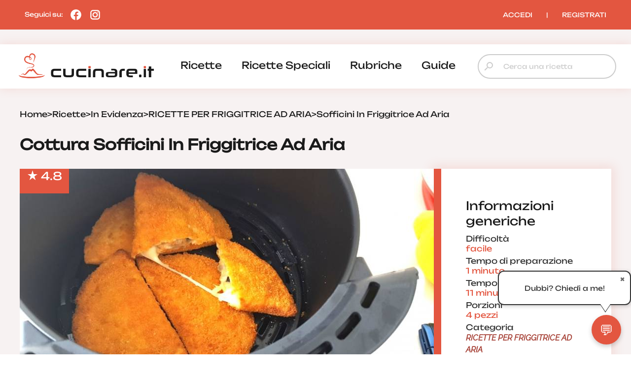

--- FILE ---
content_type: text/html; charset=UTF-8
request_url: https://www.cucinare.it/ricetta/sofficini-in-friggitrice-ad-aria
body_size: 26042
content:

<!DOCTYPE html>
<html lang="it">
<head>

<meta http-equiv="Content-Type" content="text/html; charset=utf-8" />
<title>Sofficini in Friggitrice ad Aria (Sofficini filanti e con crosticina extra croccante) | cucinare.it</title>

<meta name="description" content="Sofficini In Friggitrice Ad Aria, una ricetta salva cena: pronti in poco tempo con zero olio, filanti e con crosticina extra croccante! ">
<meta name="robots" content="index, follow, max-image-preview:large">
<meta name="generator" content="Acquawebadv.it">


<link rel="preload" as="image" href="https://www.cucinare.it/i/MzJlZWYz4MGZNB8L3VwbG9hZHMvcmljZXR0ZS8yMDIxLzA5L3NvZmZpY2luaS1pbi1mcmlnZ2l0cmljZS1hZC1hcmlhLmpwZ3w4NDB8NTcyfGpwZWd8/840x572-sofficini-in-friggitrice-ad-aria.jpeg"
	  imagesrcset="https://www.cucinare.it/i/MDA3MjMwZGZN8LB43VwbG9hZHMvcmljZXR0ZS8yMDIxLzA5L3NvZmZpY2luaS1pbi1mcmlnZ2l0cmljZS1hZC1hcmlhLmpwZ3wyNDB8MjQwfGpwZWd8Qw/240x240-sofficini-in-friggitrice-ad-aria.jpeg 240w,
				   https://www.cucinare.it/i/MmUzYzU1ZjZl8LB34VwbG9hZHMvcmljZXR0ZS8yMDIxLzA5L3NvZmZpY2luaS1pbi1mcmlnZ2l0cmljZS1hZC1hcmlhLmpwZ3w0ODB8NDgwfGpwZWd8Qw/480x480-sofficini-in-friggitrice-ad-aria.jpeg 480w,
				   https://www.cucinare.it/i/MmQ0ODVkYjBZl8L34VwbG9hZHMvcmljZXR0ZS8yMDIxLzA5L3NvZmZpY2luaS1pbi1mcmlnZ2l0cmljZS1hZC1hcmlhLmpwZ3w1NjB8MzgxfGpwZWd8/560x381-sofficini-in-friggitrice-ad-aria.jpeg 560w,
				   https://www.cucinare.it/i/MzJlZWYz4MGZNB8L3VwbG9hZHMvcmljZXR0ZS8yMDIxLzA5L3NvZmZpY2luaS1pbi1mcmlnZ2l0cmljZS1hZC1hcmlhLmpwZ3w4NDB8NTcyfGpwZWd8/840x572-sofficini-in-friggitrice-ad-aria.jpeg 840w"
	  imagesizes="100vw" fetchpriority="high">
<link rel="image_src" href="https://www.cucinare.it/uploads/ricette/2021/09/sofficini-in-friggitrice-ad-aria.jpg">
<meta name="thumbnail" content="https://www.cucinare.it/uploads/ricette/2021/09/sofficini-in-friggitrice-ad-aria-280x280.webp" />

<meta property="og:locale" content="it_IT"/>
<meta property="og:type" content="Website"/>
<meta property="og:title" content="Sofficini in Friggitrice ad Aria (Sofficini filanti e con crosticina extra croccante) | cucinare.it">
<meta property="og:description" content="Sofficini In Friggitrice Ad Aria, una ricetta salva cena: pronti in poco tempo con zero olio, filanti e con crosticina extra croccante! ">	
<meta property="og:url" content="https://www.cucinare.it/ricetta/sofficini-in-friggitrice-ad-aria"/>
<meta property="og:site_name" content="Cucinare.it"/>
													  
<meta property="og:image" content="https://www.cucinare.it/i/MzJlZWYz4MGZNB8L3VwbG9hZHMvcmljZXR0ZS8yMDIxLzA5L3NvZmZpY2luaS1pbi1mcmlnZ2l0cmljZS1hZC1hcmlhLmpwZ3w4NDB8NTcyfGpwZWd8/840x572-sofficini-in-friggitrice-ad-aria.jpeg">
<meta property="og:image:width" content="840" />
<meta property="og:image:height" content="572" />

<meta property="og:image" content="https://www.cucinare.it/i/NDE0OGFlZTZZ8L43VwBbG9hZHMvcmljZXR0ZS8yMDIxLzA5L3NvZmZpY2luaS1pbi1mcmlnZ2l0cmljZS1hZC1hcmlhLmpwZ3w0ODB8NDgwfGpwZWd8/480x480-sofficini-in-friggitrice-ad-aria.jpeg">
<meta property="og:image:width" content="480" />
<meta property="og:image:height" content="480" />
											  
<meta property="og:image:type" content="image/jpeg" />
<meta property="og:image:alt" content="Sofficini In Friggitrice Ad Aria, una ricetta salva cena: pronti in poco tempo con zero olio, filanti e con crosticina extra croccante! " />
																			
<meta name="twitter:image" content="https://www.cucinare.it/i/MzJlZWYz4MGZNB8L3VwbG9hZHMvcmljZXR0ZS8yMDIxLzA5L3NvZmZpY2luaS1pbi1mcmlnZ2l0cmljZS1hZC1hcmlhLmpwZ3w4NDB8NTcyfGpwZWd8/840x572-sofficini-in-friggitrice-ad-aria.jpeg">
<meta name="twitter:card" content="summary_large_image">
															  
																			  

<meta name="verification" content="7314ef890088a7d5a91471e1fc423a72" />

<link rel="canonical" href="https://www.cucinare.it/ricetta/sofficini-in-friggitrice-ad-aria" />
<!-- RESPONSIVE -->
<meta name='viewport' content='width=device-width, user-scalable=yes, initial-scale=1.0, minimum-scale=1.0, maximum-scale=5.0'>
<!-- RESPONSIVE -->
	<!-- ********************************************************************* -->
	<!-- <script async src="//pagead2.googlesyndication.com/pagead/js/adsbygoogle.js"></script> -->

<link rel="shortcut icon" type="image/x-icon" href="https://www.cucinare.it/template/IT/condivisi/grafica/favicon.ico?v=1">

<!-- //////////////////**************** CSS ****************////////////////// -->
<link href="https://www.cucinare.it/libs/minifier/convert_minify.php?absolute=https://www.cucinare.it/template/IT/condivisi&url=https://www.cucinare.it/template/IT/condivisi/css/reset-and-start.css" rel="stylesheet" type="text/css" media="screen">
<link href="https://www.cucinare.it/libs/minifier/convert_minify.php?absolute=https://www.cucinare.it/template/IT/desktopNEW2&url=https://www.cucinare.it/template/IT/desktopNEW2/css/megamenu-con-banner.css" rel="stylesheet" type="text/css" media="screen">
<link href="https://www.cucinare.it/libs/minifier/convert_minify.php?absolute=https://www.cucinare.it/template/IT/desktopNEW2&url=https://www.cucinare.it/template/IT/desktopNEW2/css/stili_overlay.css" rel="stylesheet" type="text/css" media="screen">
<link href="https://www.cucinare.it/libs/minifier/convert_minify.php?absolute=https://www.cucinare.it/template/IT/condivisi&url=https://www.cucinare.it/template/IT/condivisi/css/jquery-ui.min.css" rel="stylesheet" media="screen">

<!-- Extras -->
<link rel="stylesheet" type="text/css" href="https://www.cucinare.it/libs/minifier/convert_minify.php?absolute=https://www.cucinare.it/template/IT/desktopNEW2&url=https://www.cucinare.it/template/IT/desktopNEW2/css/commenti-feedback.css" media="screen">
<link rel="stylesheet" type="text/css" href="https://www.cucinare.it/libs/minifier/convert_minify.php?absolute=https://www.cucinare.it/template/IT/desktopNEW2&url=https://www.cucinare.it/template/IT/desktopNEW2/css/chatbot.css" media="screen">
<!-- <link rel="stylesheet" type="text/css" href="https://www.cucinare.it/libs/minifier/convert_minify.php?absolute=https://www.cucinare.it/template/IT/condivisi&url=https://www.cucinare.it/template/IT/condivisi/css/select2.css" media="screen"> -->


<!-- NUOVI CSS INIZIO -->
<link rel="preload" href="https://www.cucinare.it/template/IT/desktopNEW2/grafica/logo.png" as="image">
<link rel="preload" href="https://www.cucinare.it/template/IT/condivisi/font/Raleway-VariableFont_wght.ttf" as="font" type="font/ttf" crossorigin>
<link rel="preload" href="https://www.cucinare.it/template/IT/condivisi/font/Raleway-Italic-VariableFont_wght.ttf" as="font" type="font/ttf" crossorigin>
<link rel="preload" href="https://www.cucinare.it/template/IT/condivisi/font/Unbounded-VariableFont_wght.ttf" as="font" type="font/ttf" crossorigin>
<link rel="preload" href="https://www.cucinare.it/template/IT/condivisi/font/material-icons-sharp.woff2" as="font" type="font/woff2" crossorigin>
<style>
@font-face {
  font-family: "Raleway";
  src: url("https://www.cucinare.it/template/IT/condivisi/font/Raleway-VariableFont_wght.ttf");
  font-display: swap;
}
@font-face {
  font-family: "Raleway";
  src: url("https://www.cucinare.it/template/IT/condivisi/font/Raleway-Italic-VariableFont_wght.ttf");
  font-display: swap;
}
@font-face {
  font-family: "Unbounded";
  src: url("https://www.cucinare.it/template/IT/condivisi/font/Unbounded-VariableFont_wght.ttf");
  font-display: swap;
}
@font-face {
  font-family: "Material Icons Sharp";
  font-style: normal;
  font-weight: 400;
  font-display: block;
  src: url("https://www.cucinare.it/template/IT/condivisi/font/material-icons-sharp.woff2") format("woff2");
  font-display: swap;
}
.material-icons-sharp {
  font-family: "Material Icons Sharp";
  font-weight: normal;
  font-style: normal;
  font-size: 24px;
  line-height: 1;
  letter-spacing: normal;
  text-transform: none;
  display: inline-block;
  white-space: nowrap;
  word-wrap: normal;
  direction: ltr;
  -webkit-font-smoothing: antialiased;
  -moz-osx-font-smoothing: grayscale;
  text-rendering: optimizeLegibility;
  font-feature-settings: "liga";
}
</style>
<link rel="stylesheet" type="text/css" href="https://www.cucinare.it/libs/minifier/convert_minify.php?absolute=https://www.cucinare.it/template/IT/desktopNEW2&url=https://www.cucinare.it/template/IT/desktopNEW2/css/mainNEW.css" media="screen">
<!-- NUOVI FINE -->


<script src="https://www.cucinare.it/libs/minifier/convert_minify.php?absolute=https://www.cucinare.it/template/IT/condivisi&url=https://www.cucinare.it/template/IT/condivisi/scripts/jquery-3.7.1.min.js" ></script>						   
<script src="https://www.cucinare.it/libs/minifier/convert_minify.php?absolute=https://www.cucinare.it/template/IT/condivisi&url=https://www.cucinare.it/template/IT/condivisi/scripts/jquery-ui.min.js" defer></script> 






<script type="text/javascript" >
var siteURL="https://www.cucinare.it/";
var siteTemplateURL="https://www.cucinare.it/template/IT/desktopNEW2";
var templateSharedURL="https://www.cucinare.it/template/IT/condivisi";
														   

var createQueue = function () {
    var d = $.Deferred(),
        p = d.promise(),
        triggerQueue = function () {
            d.resolve();
        };

    return {
        addToQueue: p.then,
        triggerQueue: triggerQueue
    }
};
var swiperQueue = createQueue();
var overlayQueue = createQueue();

$(function() {
	$('[data-action="showMore"]').on('click', function() {
		$('#'+$(this).attr('data-rel')).css('max-height', 'none');
		$(this).parent().hide();
	});
		swiperQueue.triggerQueue();
	});
</script>

<script src="https://www.cucinare.it/libs/minifier/convert_minify.php?absolute=https://www.cucinare.it/template/IT/desktopNEW2&url=https://www.cucinare.it/template/IT/desktopNEW2/scripts/overlay_userbox.js" type="text/javascript" onload="overlayQueue.triggerQueue();" async></script>




	<!--<script src="https://www.cucinare.it/libs/minifier/convert_minify.php?absolute=https://www.cucinare.it/template/IT/condivisi&url=https://www.cucinare.it/template/IT/condivisi/scripts/offerta_form_registrazione.js" ></script>-->
    <!-- <script src="https://www.cucinare.it/libs/minifier/convert_minify.php?absolute=https://www.cucinare.it/template/IT/condivisi&url=https://www.cucinare.it/template/IT/condivisi/scripts/select2.min.js" ></script> -->
	<!--<script>$(function(){ $(".boxCommenti_js").load(siteURL+"box_commenti",{tipoCommento:0, elementoID: offertaID},function(){});});	</script>-->
	
		
		
		<script type="application/ld+json" >
		{
		  "@context": "http://schema.org/",
		  "@graph":[
		  { "@type":"WebPage",
			"@id":"https://www.cucinare.it/ricetta/sofficini-in-friggitrice-ad-aria",
			"url": "https://www.cucinare.it/ricetta/sofficini-in-friggitrice-ad-aria",
			"name":"Sofficini In Friggitrice Ad Aria",
			"isPartOf":{"@id":"https://www.cucinare.it"},
			"image":["https://www.cucinare.it/i/MzJlZWYz4MGZNB8L3VwbG9hZHMvcmljZXR0ZS8yMDIxLzA5L3NvZmZpY2luaS1pbi1mcmlnZ2l0cmljZS1hZC1hcmlhLmpwZ3w4NDB8NTcyfGpwZWd8/840x572-sofficini-in-friggitrice-ad-aria.jpeg","https://www.cucinare.it/i/OTYwODkyNz4R8ZL3VwBbG9hZHMvcmljZXR0ZS8yMDIxLzA5L3NvZmZpY2luaS1pbi1mcmlnZ2l0cmljZS1hZC1hcmlhLmpwZ3wxNjgwfDExNDR8anBlZ3w/1680x1144-sofficini-in-friggitrice-ad-aria.jpeg","https://www.cucinare.it/i/MmQ0ODVkYjBZl8L34VwbG9hZHMvcmljZXR0ZS8yMDIxLzA5L3NvZmZpY2luaS1pbi1mcmlnZ2l0cmljZS1hZC1hcmlhLmpwZ3w1NjB8MzgxfGpwZWd8/560x381-sofficini-in-friggitrice-ad-aria.jpeg","https://www.cucinare.it/i/OTk5ZjMyMj4F8ZL3BVwbG9hZHMvcmljZXR0ZS8yMDIxLzA5L3NvZmZpY2luaS1pbi1mcmlnZ2l0cmljZS1hZC1hcmlhLmpwZ3wxMTIwfDc2MnxqcGVnfA/1120x762-sofficini-in-friggitrice-ad-aria.jpeg","https://www.cucinare.it/i/MmUzYzU1ZjZl8LB34VwbG9hZHMvcmljZXR0ZS8yMDIxLzA5L3NvZmZpY2luaS1pbi1mcmlnZ2l0cmljZS1hZC1hcmlhLmpwZ3w0ODB8NDgwfGpwZWd8Qw/480x480-sofficini-in-friggitrice-ad-aria.jpeg","https://www.cucinare.it/i/MTkxY2FjOD4ZV8L3BVwbG9hZHMvcmljZXR0ZS8yMDIxLzA5L3NvZmZpY2luaS1pbi1mcmlnZ2l0cmljZS1hZC1hcmlhLmpwZ3w5NjB8OTYwfGpwZWd8Qw/960x960-sofficini-in-friggitrice-ad-aria.jpeg","https://www.cucinare.it/i/MDA3MjMwZGZN8LB43VwbG9hZHMvcmljZXR0ZS8yMDIxLzA5L3NvZmZpY2luaS1pbi1mcmlnZ2l0cmljZS1hZC1hcmlhLmpwZ3wyNDB8MjQwfGpwZWd8Qw/240x240-sofficini-in-friggitrice-ad-aria.jpeg"],
			"thumbnailUrl": "https://www.cucinare.it/i/MmUzYzU1ZjZl8LB34VwbG9hZHMvcmljZXR0ZS8yMDIxLzA5L3NvZmZpY2luaS1pbi1mcmlnZ2l0cmljZS1hZC1hcmlhLmpwZ3w0ODB8NDgwfGpwZWd8Qw/480x480-sofficini-in-friggitrice-ad-aria.jpeg",
			"datePublished": "2021-09-13T10:58:02.000+01:00",
			"dateModified": "2020-10-23T08:07:11.000+01:00",
			"description": "La ricetta salva cena: i Sofficini in Friggitrice ad Aria. Ammettiamolo: durante la settimana si corre troppo ed arrivati ad ora di cena non si ha sempre voglia di mettersi ai fornelli per cucinare qualcosa di buono e salutare. Non si ha forza e neanche tempo per farlo e allora occorre ripiegare su qualcosa che può essere facilmente preparato in poco tempo e con poco sforzo. I surgelati permettono di centrare entrambi gli obiettivi e se sono dei sofficini riescono a fare contenti anche i più piccoli. In questo caso poi siamo sicuri che non saranno troppo calorici visto che possono essere cotti anche senza olio. Sofficini Friggitrice ad Aria Questi sofficini nella friggitrice ad aria sono la ricetta ideale per una cena settimanale in famiglia. Grazie alla friggitrice ad aria eviteremo una frittura, metodo di cottura non proprio salutare, e allo stesso tempo eviteremo anche di sporcare e di riempire la casa del classico odore, non certo piacevole, di fritto.Certo non a tutti piacciono i sofficini ed allora grazie alla friggitrice ad aria possiamo individuare anche altri tipi di ricette utili per una cena in famiglia. Un esempio sono gli hamburger in friggitrice ad aria, magari accompagnati da gustose patatine fritte surgelate. Oppure un’altra ricetta salva cena: i bastoncini in friggitrice ad aria. In alternativa, possiamo scegliere un metodo di cottura più classico ma restando orientati su ricette facili e veloci: ecco allora le cotolette di pollo oppure una omelette con peperoni e scamorza. Ma è arrivato il momento di dedicarci alla nostra ricetta e quindi di cuocere i Sofficini in Friggitrice ad Aria. Farlo sarà davvero un gioco da ragazzi: seguite il mio procedimento e non avrete problemi. Buona lettura!",
			"inLanguage": "it-IT",
			"potentialAction": [{"@type": "ReadAction","target": ["https://www.cucinare.it/ricetta/sofficini-in-friggitrice-ad-aria"]}]
			},{
			"@type": "ImageObject",
			"inLanguage": "it-IT",
			"@id": "https://www.cucinare.it/ricetta/sofficini-in-friggitrice-ad-aria/#primaryimage",
			"url": "https://www.cucinare.it/i/OTk5ZjMyMj4F8ZL3BVwbG9hZHMvcmljZXR0ZS8yMDIxLzA5L3NvZmZpY2luaS1pbi1mcmlnZ2l0cmljZS1hZC1hcmlhLmpwZ3wxMTIwfDc2MnxqcGVnfA/1120x762-sofficini-in-friggitrice-ad-aria.jpeg",
			"contentUrl": "https://www.cucinare.it/i/OTk5ZjMyMj4F8ZL3BVwbG9hZHMvcmljZXR0ZS8yMDIxLzA5L3NvZmZpY2luaS1pbi1mcmlnZ2l0cmljZS1hZC1hcmlhLmpwZ3wxMTIwfDc2MnxqcGVnfA/1120x762-sofficini-in-friggitrice-ad-aria.jpeg",
			"width": 1120,
			"height": 762,
			"caption":"Sofficini In Friggitrice Ad Aria",
			"representativeOfPage" : true
			},{
			"@type": "Recipe",
		  "name":  "Sofficini In Friggitrice Ad Aria",
		  "image": ["https://www.cucinare.it/i/MzJlZWYz4MGZNB8L3VwbG9hZHMvcmljZXR0ZS8yMDIxLzA5L3NvZmZpY2luaS1pbi1mcmlnZ2l0cmljZS1hZC1hcmlhLmpwZ3w4NDB8NTcyfGpwZWd8/840x572-sofficini-in-friggitrice-ad-aria.jpeg","https://www.cucinare.it/i/OTYwODkyNz4R8ZL3VwBbG9hZHMvcmljZXR0ZS8yMDIxLzA5L3NvZmZpY2luaS1pbi1mcmlnZ2l0cmljZS1hZC1hcmlhLmpwZ3wxNjgwfDExNDR8anBlZ3w/1680x1144-sofficini-in-friggitrice-ad-aria.jpeg","https://www.cucinare.it/i/MmQ0ODVkYjBZl8L34VwbG9hZHMvcmljZXR0ZS8yMDIxLzA5L3NvZmZpY2luaS1pbi1mcmlnZ2l0cmljZS1hZC1hcmlhLmpwZ3w1NjB8MzgxfGpwZWd8/560x381-sofficini-in-friggitrice-ad-aria.jpeg","https://www.cucinare.it/i/OTk5ZjMyMj4F8ZL3BVwbG9hZHMvcmljZXR0ZS8yMDIxLzA5L3NvZmZpY2luaS1pbi1mcmlnZ2l0cmljZS1hZC1hcmlhLmpwZ3wxMTIwfDc2MnxqcGVnfA/1120x762-sofficini-in-friggitrice-ad-aria.jpeg","https://www.cucinare.it/i/MmUzYzU1ZjZl8LB34VwbG9hZHMvcmljZXR0ZS8yMDIxLzA5L3NvZmZpY2luaS1pbi1mcmlnZ2l0cmljZS1hZC1hcmlhLmpwZ3w0ODB8NDgwfGpwZWd8Qw/480x480-sofficini-in-friggitrice-ad-aria.jpeg","https://www.cucinare.it/i/MTkxY2FjOD4ZV8L3BVwbG9hZHMvcmljZXR0ZS8yMDIxLzA5L3NvZmZpY2luaS1pbi1mcmlnZ2l0cmljZS1hZC1hcmlhLmpwZ3w5NjB8OTYwfGpwZWd8Qw/960x960-sofficini-in-friggitrice-ad-aria.jpeg","https://www.cucinare.it/i/MDA3MjMwZGZN8LB43VwbG9hZHMvcmljZXR0ZS8yMDIxLzA5L3NvZmZpY2luaS1pbi1mcmlnZ2l0cmljZS1hZC1hcmlhLmpwZ3wyNDB8MjQwfGpwZWd8Qw/240x240-sofficini-in-friggitrice-ad-aria.jpeg"],
		  
		  "publisher": {
				"@context": "https://schema.org",
				"@type": "Organization",
				"name": "Cucinare.it",
				"logo": {
					"@type": "ImageObject",
					"url": "https://www.cucinare.it/template/IT/condivisi/grafica/logo_box.png",
					"width": "400px",
					"height": "400px"
				},
				"url": "https://www.cucinare.it"
			},
		  "alternativeHeadline": "Sofficini In Friggitrice Ad Aria, una ricetta salva cena: pronti in poco tempo con zero olio, filanti e con crosticina extra croccante! ",
		  "keywords": ["Sofficini in Friggitrice ad Aria"," Sofficini nella Friggitrice ad Aria"," sofficini friggitrice ad aria"],
		  

		  	"isPartOf": {   
		"@type": "CreativeWork",
		"name": "Cucinare.it"
		},
		"isAccessibleForFree": true,
		
		"author": [
		{
			"@type": "Organization",
			"name": "Gruppoimpiego24",
			"sameAs": "https://www.gruppoimpiego24.it/"
		}
		],
		"description": "Sofficini In Friggitrice Ad Aria, una ricetta salva cena: pronti in poco tempo con zero olio, filanti e con crosticina extra croccante! ",
		
		 "headline":  "Sofficini In Friggitrice Ad Aria",
		 
		  
		  
		  "cookTime": "PT11M",
		  "prepTime": "PT0M",
		  "totalTime": "PT11M",

		  
		  
		  "recipeCategory": "RICETTE PER FRIGGITRICE AD ARIA",
		  
		  "url": "https://www.cucinare.it/ricetta/sofficini-in-friggitrice-ad-aria",
		  "dateModified": "2020-10-23T08:07:11.000+01:00",
	      "datePublished": "2021-09-13T10:58:02.000+01:00",
	
		  
		  
		  "recipeIngredient": ["4 Sofficini Surgelati"],
		  "interactionStatistic": {
			"@type": "InteractionCounter",
			"interactionType": "http://schema.org/Comment",
			"userInteractionCount": "5"
		  },"nutrition": {
				"@type": "NutritionInformation",
				"calories": "380 Kcal",
				"carbohydrateContent":"33 g",
				"fatContent": "23 g",
				"proteinContent":"11 g"
			  },"recipeInstructions": [{
				"@type": "HowToStep",
				"text": "1. Preriscalda la friggitrice a 200 gradi."
				,"image": ["https://www.cucinare.it/uploads/preparazioni/2021/09/sofficini-in-friggitrice-ad-aria-step-1.jpg"]},{
				"@type": "HowToStep",
				"text": "2. Sistema i sofficini surgelati nel cestello e lasciali cuocere per 11 minuti a 200 gradi."
				,"image": ["https://www.cucinare.it/uploads/preparazioni/2021/09/sofficini-in-friggitrice-ad-aria-step-2.jpg"]},{
				"@type": "HowToStep",
				"text": "3. I Sofficini In Friggitrice Ad Aria sono pronti: filanti e con crosticina extra croccante."
				,"image": ["https://www.cucinare.it/uploads/preparazioni/2021/09/sofficini-friggitrice-ad-aria.jpg"]} ],
		  "recipeCuisine":"European",
		  "recipeYield": "4","aggregateRating": {
				"@type": "AggregateRating",
				"ratingValue": "4.8000",
				"reviewCount": "5"
			  } }
			]}
		  
		</script>
		    

	







<!--
    <script >
		var url_popup ='https://www.cucinare.it/registrazione-popup'; var w_popup=500;var h_popup=600;
	</script>
    <script src="https://www.cucinare.it/libs/minifier/convert_minify.php?absolute=https://www.cucinare.it/template/IT/condivisi&url=https://www.cucinare.it/template/IT/condivisi/scripts/popup_script.js" ></script>
    
--><script>
var shareURL="https://www.cucinare.it/ricetta/sofficini-in-friggitrice-ad-aria";
var offertaID=4024;
$(function(){
	overlayQueue.addToQueue( function() {crea_overlay('popup-registrazione','80%','80%');});
	
	$(".preferiti_js").click(function(){
		$.post(siteURL+"funzioni/funzioni-detect-loggato.php",{azione: 'preferiti', url: shareURL, id: offertaID, tipo: 0 },function(response){
			var data = $.parseJSON(response);
			if (data.ack == false){
				apri_overlay('popup-registrazione','https://www.cucinare.it/new-form-registrazione?tipoform=1');
			}else{
				alert(data.msg);
			}
		});
	});
	
	$(".banner_apri_popup_js a").click(function(){
		apri_overlay('popup-registrazione','https://www.cucinare.it/new-form-registrazione?tipoform=2');
		return false;
	});
	
	$(".azioni_js").hide();
	$(".tab-azioni_js").click(function(){
		var tab_ = $(this).attr("data-id");
		$(".azioni_js").hide();
		$(".azioni_js[data-rel='"+tab_+"']").show();	
	});
	
	
	$(".commenti_js").click(function(){
		$.post(siteURL+"funzioni/funzioni-detect-loggato.php",{azione: 'commenti'},function(response){
			var data = $.parseJSON(response);
			if (data.ack == false){
				apri_overlay('popup-registrazione','https://www.cucinare.it/new-form-registrazione?tipoform=1');
			}
			/*
			else{
				$('html, body').stop().animate({
				 'scrollTop': $(".anchor_commenti_js").offset().top - $("header nav").height()
				}, 1200, 'swing', function() { 
				});
			}
			*/
		});
	});
});
</script>
</head>
<body>
	<div class="pageWrapper">
			<!-- /////////////// | Header | /////////////// -->
<header class="headerWrapper">
	<div class="headerTop">
		<div>Seguici su: 
			<a href="https://www.facebook.com/cucinareit" target="_blank" title="Seguici su Facebook"><i><?xml version="1.0"?><svg xmlns="http://www.w3.org/2000/svg"  viewBox="0 0 24 24" width="24px" height="24px">    <path d="M12,2C6.477,2,2,6.477,2,12c0,5.013,3.693,9.153,8.505,9.876V14.65H8.031v-2.629h2.474v-1.749 c0-2.896,1.411-4.167,3.818-4.167c1.153,0,1.762,0.085,2.051,0.124v2.294h-1.642c-1.022,0-1.379,0.969-1.379,2.061v1.437h2.995 l-0.406,2.629h-2.588v7.247C18.235,21.236,22,17.062,22,12C22,6.477,17.523,2,12,2z"/></svg></i></a>
			<a href="https://www.instagram.com/cucinare.it/" target="_blank" title="Seguici su Instagram"><i><?xml version="1.0"?><svg xmlns="http://www.w3.org/2000/svg"  viewBox="0 0 24 24" width="24px" height="24px">    <path d="M 8 3 C 5.243 3 3 5.243 3 8 L 3 16 C 3 18.757 5.243 21 8 21 L 16 21 C 18.757 21 21 18.757 21 16 L 21 8 C 21 5.243 18.757 3 16 3 L 8 3 z M 8 5 L 16 5 C 17.654 5 19 6.346 19 8 L 19 16 C 19 17.654 17.654 19 16 19 L 8 19 C 6.346 19 5 17.654 5 16 L 5 8 C 5 6.346 6.346 5 8 5 z M 17 6 A 1 1 0 0 0 16 7 A 1 1 0 0 0 17 8 A 1 1 0 0 0 18 7 A 1 1 0 0 0 17 6 z M 12 7 C 9.243 7 7 9.243 7 12 C 7 14.757 9.243 17 12 17 C 14.757 17 17 14.757 17 12 C 17 9.243 14.757 7 12 7 z M 12 9 C 13.654 9 15 10.346 15 12 C 15 13.654 13.654 15 12 15 C 10.346 15 9 13.654 9 12 C 9 10.346 10.346 9 12 9 z"/></svg></i></a>
		</div>
		<div><div class="box_utente_js">
    <nav class="navLogin">
		<a href="https://www.cucinare.it/login" rel="nofollow">ACCEDI</a>
		<span class="navSeparatore">|</span> 
		<a href="https://www.cucinare.it/registrazione-utente">REGISTRATI</a>
	</nav>
</div></div>
	</div>
	<div class="headerBottom">
		<div>
			<div class="headerTopMobile">
				<a class="logo" href="https://www.cucinare.it" title="cucinare.it"></a>
				<button class="hamburgerMenu toggleMenuMobile_js" aria-label="Menu"></button>
			</div>
			<div class="desktopMenu"><nav id="menu-wrapper" class="clearfix" data-breakpoint="800">
<ul class="nav mr-3">
		<li class="menu-top"><a href="https://www.cucinare.it/categoria/ricette">ricette</a><div class="velone p-3"><div class="content-sotto-menu"><div class="nav-column"><div class="titoloCategoria-menuTop"><a href="https://www.cucinare.it/categoria/antipasti">antipasti</a></div></div>          
<div class="nav-column"><div class="titoloCategoria-menuTop"><a href="https://www.cucinare.it/categoria/primi">primi</a></div></div>          
<div class="nav-column"><div class="titoloCategoria-menuTop"><a href="https://www.cucinare.it/categoria/secondi">secondi</a></div></div>          
<div class="nav-column"><div class="titoloCategoria-menuTop"><a href="https://www.cucinare.it/categoria/contorni">contorni</a></div></div>          
<div class="nav-column"><div class="titoloCategoria-menuTop"><a href="https://www.cucinare.it/categoria/decorazioni">decorazioni</a></div></div>          
<div class="nav-column"><div class="titoloCategoria-menuTop"><a href="https://www.cucinare.it/categoria/lievitati">lievitati</a></div></div>          
<div class="nav-column"><div class="titoloCategoria-menuTop"><a href="https://www.cucinare.it/categoria/dolci">dolci</a></div></div>          
<div class="nav-column"><div class="titoloCategoria-menuTop"><a href="https://www.cucinare.it/categoria/in-evidenza">in evidenza</a></div></div>          
<div class="nav-column"><div class="titoloCategoria-menuTop"><a href="https://www.cucinare.it/categoria/ricette-estive">ricette estive</a></div></div>          
</div></div></li>		<li class="menu-top"><a href="https://www.cucinare.it/categoria/ricette-speciali">ricette speciali</a><div class="velone p-3"><div class="content-sotto-menu"><div class="nav-column"><div class="titoloCategoria-menuTop"><a href="https://www.cucinare.it/categoria/ricette-natalizie">ricette natalizie</a></div></div>          
<div class="nav-column"><div class="titoloCategoria-menuTop"><a href="https://www.cucinare.it/categoria/ricette-san-silvestro-e-capodanno">ricette san silvestro e capodanno</a></div></div>          
<div class="nav-column"><div class="titoloCategoria-menuTop"><a href="https://www.cucinare.it/categoria/ricette-befana">ricette befana</a></div></div>          
<div class="nav-column"><div class="titoloCategoria-menuTop"><a href="https://www.cucinare.it/categoria/ricette-di-halloween">ricette di halloween</a></div></div>          
<div class="nav-column"><div class="titoloCategoria-menuTop"><a href="https://www.cucinare.it/categoria/ricette-san-valentino">ricette san valentino</a></div></div>          
<div class="nav-column"><div class="titoloCategoria-menuTop"><a href="https://www.cucinare.it/categoria/ricette-di-carnevale">ricette di carnevale</a></div></div>          
<div class="nav-column"><div class="titoloCategoria-menuTop"><a href="https://www.cucinare.it/categoria/ricette-festa-della-donna">ricette festa della donna</a></div></div>          
<div class="nav-column"><div class="titoloCategoria-menuTop"><a href="https://www.cucinare.it/categoria/ricette-festa-del-papa">ricette festa del papà</a></div></div>          
<div class="nav-column"><div class="titoloCategoria-menuTop"><a href="https://www.cucinare.it/categoria/ricette-pasqua">ricette pasqua</a></div></div>          
</div></div></li>		<li class="menu-top"><a href="https://www.cucinare.it/rubriche">rubriche</a></li>		<li class="menu-top"><a href="https://www.cucinare.it/guide">guide</a><div class="velone p-3"><div class="content-sotto-menu"><div class="nav-column"><div class="titoloCategoria-menuTop"><a href="https://www.cucinare.it/guide/ingredienti">ingredienti</a></div></div>          
<div class="nav-column"><div class="titoloCategoria-menuTop"><a href="https://www.cucinare.it/guide/pulire-e-tagliare">pulire e tagliare</a></div></div>          
<div class="nav-column"><div class="titoloCategoria-menuTop"><a href="https://www.cucinare.it/guide/come-fare">come fare</a></div></div>          
<div class="nav-column"><div class="titoloCategoria-menuTop"><a href="https://www.cucinare.it/guide/i-nostri-menu">i nostri menu</a></div></div>          
</div></div></li></ul>
</nav></div>
			<div class="ricerca"><form action="/"  method="get" style="width:100%;" >
	<input type="hidden" name="p" value="elenco-ricette">
	<div class="inputContainer">
		<i class="material-icons-sharp search"></i>
		<input type="search" placeholder="Cerca una ricetta" name="cosa"  autocomplete='off' data-l='0' value="">
	</div>
	<span style="display: none;"><button type="submit" data-l='3'>Cerca</button></span>
</form>
</div>
		</div>
	</div>
	
<div class="menu-mobile">
	<div class="menu-mobile-header">
		<div><img src="https://www.cucinare.it/template/IT/condivisi/grafica/logo-cucinare-bianco.png" alt="cucinare.it" width="200" height="47"><i class="material-icons-sharp close toggleMenuMobile_js"></i></div>
		<div class="ricerca"><form action="/"  method="get" style="width:100%;" >
	<input type="hidden" name="p" value="elenco-ricette">
	<div class="inputContainer">
		<i class="material-icons-sharp search"></i>
		<input type="search" placeholder="Cerca una ricetta" name="cosa"  autocomplete='off' data-l='0' value="">
	</div>
	<span style="display: none;"><button type="submit" data-l='3'>Cerca</button></span>
</form>
</div>
	</div>
	<nav class="menu-mobile-main">
					<div>
						<a href="https://www.cucinare.it/categoria/ricette">ricette</a>
								</div>
		
							<div>
						<a href="https://www.cucinare.it/categoria/ricette-speciali">ricette speciali</a>
								</div>
		
							<div>
						<a href="https://www.cucinare.it/rubriche">rubriche</a>
								</div>
		
							<div>
						<a class="menu-mobile-sub_js" data-catid="126">guide</a>
						                <div class="menu-mobile-sub" data-rel="126">
                    					<div><a href="https://www.cucinare.it/guide/ingredienti">ingredienti</a></div>
			
											<div><a href="https://www.cucinare.it/guide/pulire-e-tagliare">pulire e tagliare</a></div>
			
											<div><a href="https://www.cucinare.it/guide/come-fare">come fare</a></div>
			
											<div><a href="https://www.cucinare.it/guide/i-nostri-menu">i nostri menu</a></div>
			
						                </div>
					</div>
		
				</nav>
	<div class="menu-mobile-footer box_utente_mobile_js">
		    <nav class="navLogin">
		<a href="https://www.cucinare.it/login" rel="nofollow">ACCEDI</a>
		<span class="navSeparatore">|</span> 
		<a href="https://www.cucinare.it/registrazione-utente">REGISTRATI</a>
	</nav>
	</div>
</div>
<script>
$('a.menu-mobile-sub_js').on('click', function() {
	$(this).parent().find('[data-rel="'+$(this).attr('data-catid')+'"]').toggle();
});
</script></header>
<!-- /////////////// | /Header | /////////////// -->
<script>
$('.toggleMenuMobile_js').on('click', function(){$('.menu-mobile').toggleClass('show');});
</script>		<main class="mainWrapper ricetta">
			<div class="row boxed">
				
<nav class="breadcrumb">
    <ul itemscope itemtype="http://schema.org/BreadcrumbList">
        <li itemprop="itemListElement" itemscope itemtype="http://schema.org/ListItem">
            <a class="breadcrumb-item active"  itemprop='item' href="https://www.cucinare.it" title="home"> <span itemprop='name'>Home</span></a>
            <meta itemprop="position" content="1" />
        </li>
        <!-- <li>&gt;</li> -->
        <li>&gt;</li>
					<li itemprop='itemListElement' itemscope itemtype='http://schema.org/ListItem' >
						<a itemprop='item' href='https://www.cucinare.it/categoria/ricette'>
							<span itemprop='name' >Ricette</span>
						</a>
						<meta itemprop='position' content='2' />
					</li><li>&gt;</li>
					<li itemprop='itemListElement' itemscope itemtype='http://schema.org/ListItem' >
						<a itemprop='item' href='https://www.cucinare.it/categoria/in-evidenza'>
							<span itemprop='name' >In Evidenza</span>
						</a>
						<meta itemprop='position' content='3' />
					</li><li>&gt;</li>
					<li itemprop='itemListElement' itemscope itemtype='http://schema.org/ListItem' >
						<a itemprop='item' href='https://www.cucinare.it/categoria/ricette-per-friggitrice-ad-aria'>
							<span itemprop='name' >RICETTE PER FRIGGITRICE AD ARIA</span>
						</a>
						<meta itemprop='position' content='4' />
					</li>
				<li>&gt;</li>
				<li itemprop='itemListElement' itemscope itemtype='http://schema.org/ListItem' >
					<a itemprop='item' href='#' >
						<span itemprop='name'>Sofficini In Friggitrice Ad Aria</span>
					</a>
					<meta itemprop='position' content='5' />
				</li>    </ul>
</nav>
 
			</div>
			<article class="dettaglioRicetta boxed">
				
					<h1>Cottura Sofficini In Friggitrice Ad Aria</h1>
				
				<section class="row dettaglioRicetta-copertina">
					<figure class="col w70">
						<!--<img src="/uploads/ricette/2021/09/sofficini-in-friggitrice-ad-aria.jpg" alt="Sofficini In Friggitrice Ad Aria">-->
						<picture><source media="(min-width: 840px)" srcset="/i/MzJlZWYz4MGZNB8L3VwbG9hZHMvcmljZXR0ZS8yMDIxLzA5L3NvZmZpY2luaS1pbi1mcmlnZ2l0cmljZS1hZC1hcmlhLmpwZ3w4NDB8NTcyfGpwZWd8/840x572-sofficini-in-friggitrice-ad-aria.jpeg 1x, /i/OTYwODkyNz4R8ZL3VwBbG9hZHMvcmljZXR0ZS8yMDIxLzA5L3NvZmZpY2luaS1pbi1mcmlnZ2l0cmljZS1hZC1hcmlhLmpwZ3wxNjgwfDExNDR8anBlZ3w/1680x1144-sofficini-in-friggitrice-ad-aria.jpeg 2x">
<source media="(min-width: 560px)" srcset="/i/MmQ0ODVkYjBZl8L34VwbG9hZHMvcmljZXR0ZS8yMDIxLzA5L3NvZmZpY2luaS1pbi1mcmlnZ2l0cmljZS1hZC1hcmlhLmpwZ3w1NjB8MzgxfGpwZWd8/560x381-sofficini-in-friggitrice-ad-aria.jpeg 1x, /i/OTk5ZjMyMj4F8ZL3BVwbG9hZHMvcmljZXR0ZS8yMDIxLzA5L3NvZmZpY2luaS1pbi1mcmlnZ2l0cmljZS1hZC1hcmlhLmpwZ3wxMTIwfDc2MnxqcGVnfA/1120x762-sofficini-in-friggitrice-ad-aria.jpeg 2x">
<source media="(min-width: 480px)" srcset="/i/MmUzYzU1ZjZl8LB34VwbG9hZHMvcmljZXR0ZS8yMDIxLzA5L3NvZmZpY2luaS1pbi1mcmlnZ2l0cmljZS1hZC1hcmlhLmpwZ3w0ODB8NDgwfGpwZWd8Qw/480x480-sofficini-in-friggitrice-ad-aria.jpeg 1x, /i/MTkxY2FjOD4ZV8L3BVwbG9hZHMvcmljZXR0ZS8yMDIxLzA5L3NvZmZpY2luaS1pbi1mcmlnZ2l0cmljZS1hZC1hcmlhLmpwZ3w5NjB8OTYwfGpwZWd8Qw/960x960-sofficini-in-friggitrice-ad-aria.jpeg 2x">
<source media="(min-width: 240px)" srcset="/i/MDA3MjMwZGZN8LB43VwbG9hZHMvcmljZXR0ZS8yMDIxLzA5L3NvZmZpY2luaS1pbi1mcmlnZ2l0cmljZS1hZC1hcmlhLmpwZ3wyNDB8MjQwfGpwZWd8Qw/240x240-sofficini-in-friggitrice-ad-aria.jpeg 1x, /i/MmUzYzU1ZjZl8LB34VwbG9hZHMvcmljZXR0ZS8yMDIxLzA5L3NvZmZpY2luaS1pbi1mcmlnZ2l0cmljZS1hZC1hcmlhLmpwZ3w0ODB8NDgwfGpwZWd8Qw/480x480-sofficini-in-friggitrice-ad-aria.jpeg 2x">
<img src="/i/MDA3MjMwZGZN8LB43VwbG9hZHMvcmljZXR0ZS8yMDIxLzA5L3NvZmZpY2luaS1pbi1mcmlnZ2l0cmljZS1hZC1hcmlhLmpwZ3wyNDB8MjQwfGpwZWd8Qw/240x240-sofficini-in-friggitrice-ad-aria.jpeg" srcset="/i/MDA3MjMwZGZN8LB43VwbG9hZHMvcmljZXR0ZS8yMDIxLzA5L3NvZmZpY2luaS1pbi1mcmlnZ2l0cmljZS1hZC1hcmlhLmpwZ3wyNDB8MjQwfGpwZWd8Qw/240x240-sofficini-in-friggitrice-ad-aria.jpeg 1x, /i/MmUzYzU1ZjZl8LB34VwbG9hZHMvcmljZXR0ZS8yMDIxLzA5L3NvZmZpY2luaS1pbi1mcmlnZ2l0cmljZS1hZC1hcmlhLmpwZ3w0ODB8NDgwfGpwZWd8Qw/480x480-sofficini-in-friggitrice-ad-aria.jpeg 2x" alt="Sofficini In Friggitrice Ad Aria"></picture>						<div class="voto"><i class="material-icons-sharp star_rate"></i>4.8</div>
					</figure>
					<aside class="col w30 dettaglioRicetta-informazioni">
						
							<h2>Informazioni generiche</h2>
						
						<dl>
							<dt>Difficoltà</dt>
							<dd>facile</dd>
							<dt>Tempo di preparazione</dt>
							<dd>1 minuto</dd>
							<dt>Tempo di cottura</dt>
							<dd>11 minuti</dd>
							<dt>Porzioni</dt>
							<dd>4 pezzi</dd>

							<dt>Categoria</dt>
							<dd class="WYSIWYG" >
															<a  href="https://www.cucinare.it/categoria/ricette-per-friggitrice-ad-aria" >RICETTE PER FRIGGITRICE AD ARIA</a>&nbsp;
															</dd>
													</dl>
					</aside>
				</section>
				<div class="row dettaglioRicetta-paragrafi">
					<div class="col w70">
						<div class="dettaglioRicetta-nav">
							<ul>
								<li><a href="#ingredienti">INGREDIENTI</a></li>
								<li><a href="#procedimento">PROCEDIMENTO</a></li>
								<li><a href="#commenti" class="commenti_js">COMMENTI</a></li>
							</ul>
							<div>
								<a class="toolbarBtn" title="Condividi su WhatsApp" href="https://wa.me/?text=https%3A%2F%2Fwww.cucinare.it%2Fricetta%2Fsofficini-in-friggitrice-ad-aria"><?xml version="1.0"?><svg xmlns="http://www.w3.org/2000/svg"  viewBox="0 0 50 50" width="50px" height="50px">    <path d="M25,2C12.318,2,2,12.318,2,25c0,3.96,1.023,7.854,2.963,11.29L2.037,46.73c-0.096,0.343-0.003,0.711,0.245,0.966 C2.473,47.893,2.733,48,3,48c0.08,0,0.161-0.01,0.24-0.029l10.896-2.699C17.463,47.058,21.21,48,25,48c12.682,0,23-10.318,23-23 S37.682,2,25,2z M36.57,33.116c-0.492,1.362-2.852,2.605-3.986,2.772c-1.018,0.149-2.306,0.213-3.72-0.231 c-0.857-0.27-1.957-0.628-3.366-1.229c-5.923-2.526-9.791-8.415-10.087-8.804C15.116,25.235,13,22.463,13,19.594 s1.525-4.28,2.067-4.864c0.542-0.584,1.181-0.73,1.575-0.73s0.787,0.005,1.132,0.021c0.363,0.018,0.85-0.137,1.329,1.001 c0.492,1.168,1.673,4.037,1.819,4.33c0.148,0.292,0.246,0.633,0.05,1.022c-0.196,0.389-0.294,0.632-0.59,0.973 s-0.62,0.76-0.886,1.022c-0.296,0.291-0.603,0.606-0.259,1.19c0.344,0.584,1.529,2.493,3.285,4.039 c2.255,1.986,4.158,2.602,4.748,2.894c0.59,0.292,0.935,0.243,1.279-0.146c0.344-0.39,1.476-1.703,1.869-2.286 s0.787-0.487,1.329-0.292c0.542,0.194,3.445,1.604,4.035,1.896c0.59,0.292,0.984,0.438,1.132,0.681 C37.062,30.587,37.062,31.755,36.57,33.116z"/></svg></a>
								<button class="toolbarBtn preferiti_js" aria-label="Aggiungi ai preferiti"><i class="material-icons-sharp favorite_border"></i></button>
							</div>
						</div>
						<section class="dettaglioRicetta-descrizione">
							
								<h2>Descrizione</h2>
							
							<div class="WYSIWYG">La ricetta salva cena: i <strong>Sofficini in Friggitrice ad Aria</strong>. Ammettiamolo: durante la settimana si corre troppo ed arrivati ad ora di cena non si ha sempre voglia di mettersi ai fornelli per cucinare qualcosa di buono e salutare. Non si ha forza e neanche tempo per farlo e allora occorre ripiegare su qualcosa che può essere facilmente preparato in poco tempo e con poco sforzo. I surgelati permettono di centrare entrambi gli obiettivi e se sono dei sofficini riescono a fare contenti anche i più piccoli. In questo caso poi siamo sicuri che non saranno troppo calorici visto che possono essere cotti anche senza olio. <h2>Sofficini Friggitrice ad Aria</h2> Questi <strong>sofficini </strong>nella<strong> friggitrice ad aria</strong> sono la ricetta ideale per una cena settimanale in famiglia. Grazie alla friggitrice ad aria eviteremo una frittura, metodo di cottura non proprio salutare, e allo stesso tempo eviteremo anche di sporcare e di riempire la casa del classico odore, non certo piacevole, di fritto.<br />Certo non a tutti piacciono i sofficini ed allora grazie alla friggitrice ad aria possiamo individuare anche altri tipi di ricette utili per una cena in famiglia. Un esempio sono gli <a href="https://www.cucinare.it/ricetta/hamburger-in-friggitrice-ad-aria">hamburger in friggitrice ad aria</a>, magari accompagnati da gustose <a href="https://www.cucinare.it/ricetta/patatine-fritte-surgelate">patatine fritte surgelate</a>. Oppure un’altra ricetta salva cena: i <a href="https://www.cucinare.it/ricetta/bastoncini-di-pesce-friggitrice-ad-aria">bastoncini in friggitrice ad aria</a>. In alternativa, possiamo scegliere un metodo di cottura più classico ma restando orientati su ricette facili e veloci: ecco allora le <a href="https://www.cucinare.it/ricetta/cotolette-di-pollo">cotolette di pollo</a> oppure una <a href="https://www.cucinare.it/ricetta/omelette-con-peperoni-e-scamorza">omelette con peperoni e scamorza</a>. Ma è arrivato il momento di dedicarci alla nostra ricetta e quindi di cuocere i Sofficini in Friggitrice ad Aria. Farlo sarà davvero un gioco da ragazzi: seguite il mio procedimento e non avrete problemi. Buona lettura!</div>
							<div class="col-12 d-flex text-center">
</div>
						</section>
						
						
						
												<section id="ingredienti" class="dettaglioRicetta-ingredienti">
							
								<h2>Ingredienti</h2>
							
							<div>
								<ul>
																<li>4 Sofficini Surgelati</li>
																								</ul>
							</div>
						</section>
						<section id="procedimento" class="dettaglioRicetta-procedimento">
								<br>
								<h2><strong>COME CUCINARE I SOFFICINI NELLA FRIGGITRICE AD ARIA</strong></h2>
								<br>
								<h2>Procedimento  </h2>
							
							<div>
																	<div class="fotoContainer">
																			<figure>
											<!--<img width="100%" src="/uploads/preparazioni/2021/09/sofficini-in-friggitrice-ad-aria-step-1.jpg" alt="Sofficini In Friggitrice Ad Aria preparazione 1">-->
											<picture><source media="(min-width: 768px)" srcset="/i/N2Q3YT4lmYB2NZ8L3VwbG9hZHMvcHJlcGFyYXppb25pLzIwMjEvMDkvc29mZmljaW5pLWluLWZyaWdnaXRyaWNlLWFkLWFyaWEtc3RlcC0xLmpwZ3wyNjd8MTgxfHdlYnB8/267x181-sofficini-in-friggitrice-ad-aria-step-1.webp 1x, /i/ZWVZlMmM5NzB84LB3VwbG9hZHMvcHJlcGFyYXppb25pLzIwMjEvMDkvc29mZmljaW5pLWluLWZyaWdnaXRyaWNlLWFkLWFyaWEtc3RlcC0xLmpwZ3w1MzR8MzYyfHdlYnB8/534x362-sofficini-in-friggitrice-ad-aria-step-1.webp 2x, /i/YmIwZmFkNDF8BZL34VwbG9hZHMvcHJlcGFyYXppb25pLzIwMjEvMDkvc29mZmljaW5pLWluLWZyaWdnaXRyaWNlLWFkLWFyaWEtc3RlcC0xLmpwZ3wyNjd8MTgxfGpwZ3w/267x181-sofficini-in-friggitrice-ad-aria-step-1.jpg 1x, /i/MTM1ZDcwOG4ZZ8L3BVwbG9hZHMvcHJlcGFyYXppb25pLzIwMjEvMDkvc29mZmljaW5pLWluLWZyaWdnaXRyaWNlLWFkLWFyaWEtc3RlcC0xLmpwZ3w1MzR8MzYyfGpwZ3w/534x362-sofficini-in-friggitrice-ad-aria-step-1.jpg 2x">
<source media="(min-width: 560px)" srcset="/i/OWNkZTE5M2Z8Z4L3VBwbG9hZHMvcHJlcGFyYXppb25pLzIwMjEvMDkvc29mZmljaW5pLWluLWZyaWdnaXRyaWNlLWFkLWFyaWEtc3RlcC0xLmpwZ3wxNzB8MTIwfHdlYnB8/170x120-sofficini-in-friggitrice-ad-aria-step-1.webp 1x, /i/M2Q3ZT4RlMBmZR8L3VwbG9hZHMvcHJlcGFyYXppb25pLzIwMjEvMDkvc29mZmljaW5pLWluLWZyaWdnaXRyaWNlLWFkLWFyaWEtc3RlcC0xLmpwZ3wzNDB8MjQwfHdlYnB8/340x240-sofficini-in-friggitrice-ad-aria-step-1.webp 2x, /i/MGY0YzE41YzZh8L3VwBbG9hZHMvcHJlcGFyYXppb25pLzIwMjEvMDkvc29mZmljaW5pLWluLWZyaWdnaXRyaWNlLWFkLWFyaWEtc3RlcC0xLmpwZ3wxNzB8MTIwfGpwZ3w/170x120-sofficini-in-friggitrice-ad-aria-step-1.jpg 1x, /i/MDkxNzFjODZJ8L43BVwbG9hZHMvcHJlcGFyYXppb25pLzIwMjEvMDkvc29mZmljaW5pLWluLWZyaWdnaXRyaWNlLWFkLWFyaWEtc3RlcC0xLmpwZ3wzNDB8MjQwfGpwZ3w/340x240-sofficini-in-friggitrice-ad-aria-step-1.jpg 2x">
<source media="(min-width: 380px)" srcset="/i/YTY0NmE5ZT4Z8ZL3VwBbG9hZHMvcHJlcGFyYXppb25pLzIwMjEvMDkvc29mZmljaW5pLWluLWZyaWdnaXRyaWNlLWFkLWFyaWEtc3RlcC0xLmpwZ3wxMTB8ODB8d2VicHw/110x80-sofficini-in-friggitrice-ad-aria-step-1.webp 1x, /i/YTUzODVmNz4B8ZBL3VwbG9hZHMvcHJlcGFyYXppb25pLzIwMjEvMDkvc29mZmljaW5pLWluLWZyaWdnaXRyaWNlLWFkLWFyaWEtc3RlcC0xLmpwZ3wyMjB8MTYwfHdlYnB8/220x160-sofficini-in-friggitrice-ad-aria-step-1.webp 2x, /i/NWFhYWVjMBTVZ84L3VwbG9hZHMvcHJlcGFyYXppb25pLzIwMjEvMDkvc29mZmljaW5pLWluLWZyaWdnaXRyaWNlLWFkLWFyaWEtc3RlcC0xLmpwZ3wxMTB8ODB8anBnfA/110x80-sofficini-in-friggitrice-ad-aria-step-1.jpg 1x, /i/Nzk2YWNm4ZWJZ8L3BVwbG9hZHMvcHJlcGFyYXppb25pLzIwMjEvMDkvc29mZmljaW5pLWluLWZyaWdnaXRyaWNlLWFkLWFyaWEtc3RlcC0xLmpwZ3wyMjB8MTYwfGpwZ3w/220x160-sofficini-in-friggitrice-ad-aria-step-1.jpg 2x">
<img src="/i/YTY0NmE5ZT4Z8ZL3VwBbG9hZHMvcHJlcGFyYXppb25pLzIwMjEvMDkvc29mZmljaW5pLWluLWZyaWdnaXRyaWNlLWFkLWFyaWEtc3RlcC0xLmpwZ3wxMTB8ODB8d2VicHw/110x80-sofficini-in-friggitrice-ad-aria-step-1.webp" srcset="/i/YTY0NmE5ZT4Z8ZL3VwBbG9hZHMvcHJlcGFyYXppb25pLzIwMjEvMDkvc29mZmljaW5pLWluLWZyaWdnaXRyaWNlLWFkLWFyaWEtc3RlcC0xLmpwZ3wxMTB8ODB8d2VicHw/110x80-sofficini-in-friggitrice-ad-aria-step-1.webp 1x, /i/YTUzODVmNz4B8ZBL3VwbG9hZHMvcHJlcGFyYXppb25pLzIwMjEvMDkvc29mZmljaW5pLWluLWZyaWdnaXRyaWNlLWFkLWFyaWEtc3RlcC0xLmpwZ3wyMjB8MTYwfHdlYnB8/220x160-sofficini-in-friggitrice-ad-aria-step-1.webp 2x, /i/NWFhYWVjMBTVZ84L3VwbG9hZHMvcHJlcGFyYXppb25pLzIwMjEvMDkvc29mZmljaW5pLWluLWZyaWdnaXRyaWNlLWFkLWFyaWEtc3RlcC0xLmpwZ3wxMTB8ODB8anBnfA/110x80-sofficini-in-friggitrice-ad-aria-step-1.jpg 1x, /i/Nzk2YWNm4ZWJZ8L3BVwbG9hZHMvcHJlcGFyYXppb25pLzIwMjEvMDkvc29mZmljaW5pLWluLWZyaWdnaXRyaWNlLWFkLWFyaWEtc3RlcC0xLmpwZ3wyMjB8MTYwfGpwZ3w/220x160-sofficini-in-friggitrice-ad-aria-step-1.jpg 2x" alt="Sofficini In Friggitrice Ad Aria preparazione 1" loading="lazy"></picture>											<figcaption>1</figcaption>
										</figure>
																			<figure>
											<!--<img width="100%" src="/uploads/preparazioni/2021/09/sofficini-in-friggitrice-ad-aria-step-2.jpg" alt="Sofficini In Friggitrice Ad Aria preparazione 2">-->
											<picture><source media="(min-width: 768px)" srcset="/i/OTZlMmIzZBD4J8ZL3VwbG9hZHMvcHJlcGFyYXppb25pLzIwMjEvMDkvc29mZmljaW5pLWluLWZyaWdnaXRyaWNlLWFkLWFyaWEtc3RlcC0yLmpwZ3wyNjd8MTgxfHdlYnB8/267x181-sofficini-in-friggitrice-ad-aria-step-2.webp 1x, /i/MDU3YWU1NmZV8LB43VwbG9hZHMvcHJlcGFyYXppb25pLzIwMjEvMDkvc29mZmljaW5pLWluLWZyaWdnaXRyaWNlLWFkLWFyaWEtc3RlcC0yLmpwZ3w1MzR8MzYyfHdlYnB8/534x362-sofficini-in-friggitrice-ad-aria-step-2.webp 2x, /i/OTM2OGM0Yz4Z8ZL3BVwbG9hZHMvcHJlcGFyYXppb25pLzIwMjEvMDkvc29mZmljaW5pLWluLWZyaWdnaXRyaWNlLWFkLWFyaWEtc3RlcC0yLmpwZ3wyNjd8MTgxfGpwZ3w/267x181-sofficini-in-friggitrice-ad-aria-step-2.jpg 1x, /i/M2IzYT4E5MDZBh8L3VwbG9hZHMvcHJlcGFyYXppb25pLzIwMjEvMDkvc29mZmljaW5pLWluLWZyaWdnaXRyaWNlLWFkLWFyaWEtc3RlcC0yLmpwZ3w1MzR8MzYyfGpwZ3w/534x362-sofficini-in-friggitrice-ad-aria-step-2.jpg 2x">
<source media="(min-width: 560px)" srcset="/i/Nzc0NjM14MjFZ8L3VwBbG9hZHMvcHJlcGFyYXppb25pLzIwMjEvMDkvc29mZmljaW5pLWluLWZyaWdnaXRyaWNlLWFkLWFyaWEtc3RlcC0yLmpwZ3wxNzB8MTIwfHdlYnB8/170x120-sofficini-in-friggitrice-ad-aria-step-2.webp 1x, /i/ZDZZlNjYyBMzN8L43VwbG9hZHMvcHJlcGFyYXppb25pLzIwMjEvMDkvc29mZmljaW5pLWluLWZyaWdnaXRyaWNlLWFkLWFyaWEtc3RlcC0yLmpwZ3wzNDB8MjQwfHdlYnB8/340x240-sofficini-in-friggitrice-ad-aria-step-2.webp 2x, /i/MjcyYjdjNGZZ48L3VwBbG9hZHMvcHJlcGFyYXppb25pLzIwMjEvMDkvc29mZmljaW5pLWluLWZyaWdnaXRyaWNlLWFkLWFyaWEtc3RlcC0yLmpwZ3wxNzB8MTIwfGpwZ3w/170x120-sofficini-in-friggitrice-ad-aria-step-2.jpg 1x, /i/MjE3MDc1MDZV48L3VwBbG9hZHMvcHJlcGFyYXppb25pLzIwMjEvMDkvc29mZmljaW5pLWluLWZyaWdnaXRyaWNlLWFkLWFyaWEtc3RlcC0yLmpwZ3wzNDB8MjQwfGpwZ3w/340x240-sofficini-in-friggitrice-ad-aria-step-2.jpg 2x">
<source media="(min-width: 380px)" srcset="/i/OGUyMWM4wNjF8ZBL3VwbG9hZHMvcHJlcGFyYXppb25pLzIwMjEvMDkvc29mZmljaW5pLWluLWZyaWdnaXRyaWNlLWFkLWFyaWEtc3RlcC0yLmpwZ3wxMTB8ODB8d2VicHw/110x80-sofficini-in-friggitrice-ad-aria-step-2.webp 1x, /i/NGVhMDc4zNmVZ8LB3VwbG9hZHMvcHJlcGFyYXppb25pLzIwMjEvMDkvc29mZmljaW5pLWluLWZyaWdnaXRyaWNlLWFkLWFyaWEtc3RlcC0yLmpwZ3wyMjB8MTYwfHdlYnB8/220x160-sofficini-in-friggitrice-ad-aria-step-2.webp 2x, /i/YmRmOTk5MmRB8ZL34VwbG9hZHMvcHJlcGFyYXppb25pLzIwMjEvMDkvc29mZmljaW5pLWluLWZyaWdnaXRyaWNlLWFkLWFyaWEtc3RlcC0yLmpwZ3wxMTB8ODB8anBnfA/110x80-sofficini-in-friggitrice-ad-aria-step-2.jpg 1x, /i/NTEwZGE2Nm4NZ8L3VwBbG9hZHMvcHJlcGFyYXppb25pLzIwMjEvMDkvc29mZmljaW5pLWluLWZyaWdnaXRyaWNlLWFkLWFyaWEtc3RlcC0yLmpwZ3wyMjB8MTYwfGpwZ3w/220x160-sofficini-in-friggitrice-ad-aria-step-2.jpg 2x">
<img src="/i/OGUyMWM4wNjF8ZBL3VwbG9hZHMvcHJlcGFyYXppb25pLzIwMjEvMDkvc29mZmljaW5pLWluLWZyaWdnaXRyaWNlLWFkLWFyaWEtc3RlcC0yLmpwZ3wxMTB8ODB8d2VicHw/110x80-sofficini-in-friggitrice-ad-aria-step-2.webp" srcset="/i/OGUyMWM4wNjF8ZBL3VwbG9hZHMvcHJlcGFyYXppb25pLzIwMjEvMDkvc29mZmljaW5pLWluLWZyaWdnaXRyaWNlLWFkLWFyaWEtc3RlcC0yLmpwZ3wxMTB8ODB8d2VicHw/110x80-sofficini-in-friggitrice-ad-aria-step-2.webp 1x, /i/NGVhMDc4zNmVZ8LB3VwbG9hZHMvcHJlcGFyYXppb25pLzIwMjEvMDkvc29mZmljaW5pLWluLWZyaWdnaXRyaWNlLWFkLWFyaWEtc3RlcC0yLmpwZ3wyMjB8MTYwfHdlYnB8/220x160-sofficini-in-friggitrice-ad-aria-step-2.webp 2x, /i/YmRmOTk5MmRB8ZL34VwbG9hZHMvcHJlcGFyYXppb25pLzIwMjEvMDkvc29mZmljaW5pLWluLWZyaWdnaXRyaWNlLWFkLWFyaWEtc3RlcC0yLmpwZ3wxMTB8ODB8anBnfA/110x80-sofficini-in-friggitrice-ad-aria-step-2.jpg 1x, /i/NTEwZGE2Nm4NZ8L3VwBbG9hZHMvcHJlcGFyYXppb25pLzIwMjEvMDkvc29mZmljaW5pLWluLWZyaWdnaXRyaWNlLWFkLWFyaWEtc3RlcC0yLmpwZ3wyMjB8MTYwfGpwZ3w/220x160-sofficini-in-friggitrice-ad-aria-step-2.jpg 2x" alt="Sofficini In Friggitrice Ad Aria preparazione 2" loading="lazy"></picture>											<figcaption>2</figcaption>
										</figure>
																			<figure>
											<!--<img width="100%" src="/uploads/preparazioni/2021/09/sofficini-friggitrice-ad-aria.jpg" alt="Sofficini In Friggitrice Ad Aria preparazione 3">-->
											<picture><source media="(min-width: 768px)" srcset="/i/NzIwMGIx4ZDhBZ8L3VwbG9hZHMvcHJlcGFyYXppb25pLzIwMjEvMDkvc29mZmljaW5pLWZyaWdnaXRyaWNlLWFkLWFyaWEuanBnfDI2N3wxODF8d2VicHw/267x181-sofficini-friggitrice-ad-aria.webp 1x, /i/ZTEZ5OGU3N4jR8L3VwBbG9hZHMvcHJlcGFyYXppb25pLzIwMjEvMDkvc29mZmljaW5pLWZyaWdnaXRyaWNlLWFkLWFyaWEuanBnfDUzNHwzNjJ8d2VicHw/534x362-sofficini-friggitrice-ad-aria.webp 2x, /i/MzFlODli4BNDZh8L3VwbG9hZHMvcHJlcGFyYXppb25pLzIwMjEvMDkvc29mZmljaW5pLWZyaWdnaXRyaWNlLWFkLWFyaWEuanBnfDI2N3wxODF8anBnfA/267x181-sofficini-friggitrice-ad-aria.jpg 1x, /i/OTliYTQ2OD4Z8ZL3VBwbG9hZHMvcHJlcGFyYXppb25pLzIwMjEvMDkvc29mZmljaW5pLWZyaWdnaXRyaWNlLWFkLWFyaWEuanBnfDUzNHwzNjJ8anBnfA/534x362-sofficini-friggitrice-ad-aria.jpg 2x">
<source media="(min-width: 560px)" srcset="/i/OTNhNDM3Mm4J8ZL3VBwbG9hZHMvcHJlcGFyYXppb25pLzIwMjEvMDkvc29mZmljaW5pLWZyaWdnaXRyaWNlLWFkLWFyaWEuanBnfDE3MHwxMjB8d2VicHw/170x120-sofficini-friggitrice-ad-aria.webp 1x, /i/MzIwNDYw4MzZBl8L3VwbG9hZHMvcHJlcGFyYXppb25pLzIwMjEvMDkvc29mZmljaW5pLWZyaWdnaXRyaWNlLWFkLWFyaWEuanBnfDM0MHwyNDB8d2VicHw/340x240-sofficini-friggitrice-ad-aria.webp 2x, /i/ODVhYjIzYzF8ZL4B3VwbG9hZHMvcHJlcGFyYXppb25pLzIwMjEvMDkvc29mZmljaW5pLWZyaWdnaXRyaWNlLWFkLWFyaWEuanBnfDE3MHwxMjB8anBnfA/170x120-sofficini-friggitrice-ad-aria.jpg 1x, /i/ODNmMDJhOGJ8ZL43VBwbG9hZHMvcHJlcGFyYXppb25pLzIwMjEvMDkvc29mZmljaW5pLWZyaWdnaXRyaWNlLWFkLWFyaWEuanBnfDM0MHwyNDB8anBnfA/340x240-sofficini-friggitrice-ad-aria.jpg 2x">
<source media="(min-width: 380px)" srcset="/i/MmNhMTlmZWZZ8L34VBwbG9hZHMvcHJlcGFyYXppb25pLzIwMjEvMDkvc29mZmljaW5pLWZyaWdnaXRyaWNlLWFkLWFyaWEuanBnfDExMHw4MHx3ZWJwfA/110x80-sofficini-friggitrice-ad-aria.webp 1x, /i/YWE0MjcxNjR8Z4L3VwBbG9hZHMvcHJlcGFyYXppb25pLzIwMjEvMDkvc29mZmljaW5pLWZyaWdnaXRyaWNlLWFkLWFyaWEuanBnfDIyMHwxNjB8d2VicHw/220x160-sofficini-friggitrice-ad-aria.webp 2x, /i/YzY5Y2I54OTl8ZL3VwBbG9hZHMvcHJlcGFyYXppb25pLzIwMjEvMDkvc29mZmljaW5pLWZyaWdnaXRyaWNlLWFkLWFyaWEuanBnfDExMHw4MHxqcGd8/110x80-sofficini-friggitrice-ad-aria.jpg 1x, /i/ZjMZ4ZGY5ZTJ48L3BVwbG9hZHMvcHJlcGFyYXppb25pLzIwMjEvMDkvc29mZmljaW5pLWZyaWdnaXRyaWNlLWFkLWFyaWEuanBnfDIyMHwxNjB8anBnfA/220x160-sofficini-friggitrice-ad-aria.jpg 2x">
<img src="/i/MmNhMTlmZWZZ8L34VBwbG9hZHMvcHJlcGFyYXppb25pLzIwMjEvMDkvc29mZmljaW5pLWZyaWdnaXRyaWNlLWFkLWFyaWEuanBnfDExMHw4MHx3ZWJwfA/110x80-sofficini-friggitrice-ad-aria.webp" srcset="/i/MmNhMTlmZWZZ8L34VBwbG9hZHMvcHJlcGFyYXppb25pLzIwMjEvMDkvc29mZmljaW5pLWZyaWdnaXRyaWNlLWFkLWFyaWEuanBnfDExMHw4MHx3ZWJwfA/110x80-sofficini-friggitrice-ad-aria.webp 1x, /i/YWE0MjcxNjR8Z4L3VwBbG9hZHMvcHJlcGFyYXppb25pLzIwMjEvMDkvc29mZmljaW5pLWZyaWdnaXRyaWNlLWFkLWFyaWEuanBnfDIyMHwxNjB8d2VicHw/220x160-sofficini-friggitrice-ad-aria.webp 2x, /i/YzY5Y2I54OTl8ZL3VwBbG9hZHMvcHJlcGFyYXppb25pLzIwMjEvMDkvc29mZmljaW5pLWZyaWdnaXRyaWNlLWFkLWFyaWEuanBnfDExMHw4MHxqcGd8/110x80-sofficini-friggitrice-ad-aria.jpg 1x, /i/ZjMZ4ZGY5ZTJ48L3BVwbG9hZHMvcHJlcGFyYXppb25pLzIwMjEvMDkvc29mZmljaW5pLWZyaWdnaXRyaWNlLWFkLWFyaWEuanBnfDIyMHwxNjB8anBnfA/220x160-sofficini-friggitrice-ad-aria.jpg 2x" alt="Sofficini In Friggitrice Ad Aria preparazione 3" loading="lazy"></picture>											<figcaption>3</figcaption>
										</figure>
																			</div>
										<p class="WYSIWYG"><span class="fotoRef">1</span>Preriscalda la friggitrice a 200 gradi.<span class="fotoRef">2</span>Sistema i sofficini surgelati nel cestello e lasciali cuocere per 11 minuti a 200 gradi.<span class="fotoRef">3</span>I<strong> Sofficini In Friggitrice Ad Aria</strong> sono pronti: filanti e con crosticina extra croccante.</p>
															</div>
						</section>
						
												
						<div class="WYSIWYG"></div>
												
					</div>
					<section class="col w30 text-align-center">

							<h2>Ricette correlate</h2>
						<!-- Correlati --> 
						<div class="cards-wrapper correlatiWrapper">
<a class="cardLink" href="https://www.cucinare.it/ricetta/spiedini-di-carne-friggitrice-ad-aria" title="Spiedini di Carne Friggitrice ad Aria: una ...">
<aside class="card correlati">
	<div>
	
		<!--<img src="/uploads/ricette/2020/11/spiedini-di-carne-friggitrice-ad-aria-360x245.webp" width="360" height="245" alt="Spiedini di Carne Friggitrice ad Aria: una ...">-->
		<img src="/i/YTRiYzIzMD4Bh8ZL3VwbG9hZHMvcmljZXR0ZS8yMDIwLzExL3NwaWVkaW5pLWRpLWNhcm5lLWZyaWdnaXRyaWNlLWFkLWFyaWEuanBnfDM2MHwyNDV8d2VicHxD/360x245-spiedini-di-carne-friggitrice-ad-aria.webp" width="360" height="245" srcset="/i/YTRiYzIzMD4Bh8ZL3VwbG9hZHMvcmljZXR0ZS8yMDIwLzExL3NwaWVkaW5pLWRpLWNhcm5lLWZyaWdnaXRyaWNlLWFkLWFyaWEuanBnfDM2MHwyNDV8d2VicHxD/360x245-spiedini-di-carne-friggitrice-ad-aria.webp 1x, /i/MTY5NzJiM24ZF8L3VwBbG9hZHMvcmljZXR0ZS8yMDIwLzExL3NwaWVkaW5pLWRpLWNhcm5lLWZyaWdnaXRyaWNlLWFkLWFyaWEuanBnfDcyMHw0OTB8d2VicHxD/720x490-spiedini-di-carne-friggitrice-ad-aria.webp 2x, /i/ZTIZ4NGU2Y4jBN8L3VwbG9hZHMvcmljZXR0ZS8yMDIwLzExL3NwaWVkaW5pLWRpLWNhcm5lLWZyaWdnaXRyaWNlLWFkLWFyaWEuanBnfDM2MHwyNDV8anBnfEM/360x245-spiedini-di-carne-friggitrice-ad-aria.jpg 1x, /i/ODQwYWNlYjBV8ZL43VwbG9hZHMvcmljZXR0ZS8yMDIwLzExL3NwaWVkaW5pLWRpLWNhcm5lLWZyaWdnaXRyaWNlLWFkLWFyaWEuanBnfDcyMHw0OTB8anBnfEM/720x490-spiedini-di-carne-friggitrice-ad-aria.jpg 2x" alt="Spiedini di Carne Friggitrice ad Aria: una ..." loading="lazy">	</div>
	<div class="card-info">
		<div>
			<h3 class="card-title">Spiedini di carne friggitrice ...</h3>
		</div>
	</div>
</aside>
</a>
<a class="cardLink" href="https://www.cucinare.it/ricetta/polpette-di-pane-raffermo" title="Quante volte le nostre nonne ci hanno ...">
<aside class="card correlati">
	<div>
	
		<!--<img src="/uploads/ricette/2021/07/polpette-di-pane-raffermo-360x245.webp" width="360" height="245" alt="Quante volte le nostre nonne ci hanno ...">-->
		<img src="/i/ODM2ZGM5MDh8ZL43BVwbG9hZHMvcmljZXR0ZS8yMDIxLzA3L3BvbHBldHRlLWRpLXBhbmUtcmFmZmVybW8uanBnfDM2MHwyNDV8d2VicHxD/360x245-polpette-di-pane-raffermo.webp" width="360" height="245" srcset="/i/ODM2ZGM5MDh8ZL43BVwbG9hZHMvcmljZXR0ZS8yMDIxLzA3L3BvbHBldHRlLWRpLXBhbmUtcmFmZmVybW8uanBnfDM2MHwyNDV8d2VicHxD/360x245-polpette-di-pane-raffermo.webp 1x, /i/MzE0NmMx4M2ZF8L3VwBbG9hZHMvcmljZXR0ZS8yMDIxLzA3L3BvbHBldHRlLWRpLXBhbmUtcmFmZmVybW8uanBnfDcyMHw0OTB8d2VicHxD/720x490-polpette-di-pane-raffermo.webp 2x, /i/NDM5ZDM2ODJZ8L43BVwbG9hZHMvcmljZXR0ZS8yMDIxLzA3L3BvbHBldHRlLWRpLXBhbmUtcmFmZmVybW8uanBnfDM2MHwyNDV8anBnfEM/360x245-polpette-di-pane-raffermo.jpg 1x, /i/MjUxMzFlODZR48BL3VwbG9hZHMvcmljZXR0ZS8yMDIxLzA3L3BvbHBldHRlLWRpLXBhbmUtcmFmZmVybW8uanBnfDcyMHw0OTB8anBnfEM/720x490-polpette-di-pane-raffermo.jpg 2x" alt="Quante volte le nostre nonne ci hanno ..." loading="lazy">	</div>
	<div class="card-info">
		<div>
			<h3 class="card-title">Polpette di pane raffermo</h3>
		</div>
	</div>
</aside>
</a>
<a class="cardLink" href="https://www.cucinare.it/ricetta/polpettone-friggitrice-ad-aria" title="Ecco un secondo di carne da fare con l' airfryer: ...">
<aside class="card correlati">
	<div>
	
		<!--<img src="/uploads/ricette/2021/05/polpettone-friggitrice-ad-aria-360x245.webp" width="360" height="245" alt="Ecco un secondo di carne da fare con l' airfryer: ...">-->
		<img src="/i/ZTAZxNWYzN4jR8BL3VwbG9hZHMvcmljZXR0ZS8yMDIxLzA1L3BvbHBldHRvbmUtZnJpZ2dpdHJpY2UtYWQtYXJpYS5qcGd8MzYwfDI0NXx3ZWJwfEM/360x245-polpettone-friggitrice-ad-aria.webp" width="360" height="245" srcset="/i/ZTAZxNWYzN4jR8BL3VwbG9hZHMvcmljZXR0ZS8yMDIxLzA1L3BvbHBldHRvbmUtZnJpZ2dpdHJpY2UtYWQtYXJpYS5qcGd8MzYwfDI0NXx3ZWJwfEM/360x245-polpettone-friggitrice-ad-aria.webp 1x, /i/NTIzZWZiNT4ZBZ8L3VwbG9hZHMvcmljZXR0ZS8yMDIxLzA1L3BvbHBldHRvbmUtZnJpZ2dpdHJpY2UtYWQtYXJpYS5qcGd8NzIwfDQ5MHx3ZWJwfEM/720x490-polpettone-friggitrice-ad-aria.webp 2x, /i/MGIzYzE43ZGZBV8L3VwbG9hZHMvcmljZXR0ZS8yMDIxLzA1L3BvbHBldHRvbmUtZnJpZ2dpdHJpY2UtYWQtYXJpYS5qcGd8MzYwfDI0NXxqcGd8Qw/360x245-polpettone-friggitrice-ad-aria.jpg 1x, /i/NmRiMjNmZDhBZ8L34VwbG9hZHMvcmljZXR0ZS8yMDIxLzA1L3BvbHBldHRvbmUtZnJpZ2dpdHJpY2UtYWQtYXJpYS5qcGd8NzIwfDQ5MHxqcGd8Qw/720x490-polpettone-friggitrice-ad-aria.jpg 2x" alt="Ecco un secondo di carne da fare con l&#039; airfryer: ..." loading="lazy">	</div>
	<div class="card-info">
		<div>
			<h3 class="card-title">Polpettone friggitrice ad aria</h3>
		</div>
	</div>
</aside>
</a>
<a class="cardLink" href="https://www.cucinare.it/ricetta/wurstel-nella-friggitrice-ad-aria" title="Preparare dei gustosi Wurstel Nella Friggitrice ...">
<aside class="card correlati">
	<div>
	
		<!--<img src="/uploads/ricette/2021/06/wurstel-nella-friggitrice-ad-aria-360x245.webp" width="360" height="245" alt="Preparare dei gustosi Wurstel Nella Friggitrice ...">-->
		<img src="/i/Yzk2MDI34ZjB8ZL3BVwbG9hZHMvcmljZXR0ZS8yMDIxLzA2L3d1cnN0ZWwtbmVsbGEtZnJpZ2dpdHJpY2UtYWQtYXJpYS5qcGd8MzYwfDI0NXx3ZWJwfEM/360x245-wurstel-nella-friggitrice-ad-aria.webp" width="360" height="245" srcset="/i/Yzk2MDI34ZjB8ZL3BVwbG9hZHMvcmljZXR0ZS8yMDIxLzA2L3d1cnN0ZWwtbmVsbGEtZnJpZ2dpdHJpY2UtYWQtYXJpYS5qcGd8MzYwfDI0NXx3ZWJwfEM/360x245-wurstel-nella-friggitrice-ad-aria.webp 1x, /i/N2I0Yj4JmYzJBZ8L3VwbG9hZHMvcmljZXR0ZS8yMDIxLzA2L3d1cnN0ZWwtbmVsbGEtZnJpZ2dpdHJpY2UtYWQtYXJpYS5qcGd8NzIwfDQ5MHx3ZWJwfEM/720x490-wurstel-nella-friggitrice-ad-aria.webp 2x, /i/NTgzNGEyNG4ZBZ8L3VwbG9hZHMvcmljZXR0ZS8yMDIxLzA2L3d1cnN0ZWwtbmVsbGEtZnJpZ2dpdHJpY2UtYWQtYXJpYS5qcGd8MzYwfDI0NXxqcGd8Qw/360x245-wurstel-nella-friggitrice-ad-aria.jpg 1x, /i/M2ViYT4hhNDZl8LB3VwbG9hZHMvcmljZXR0ZS8yMDIxLzA2L3d1cnN0ZWwtbmVsbGEtZnJpZ2dpdHJpY2UtYWQtYXJpYS5qcGd8NzIwfDQ5MHxqcGd8Qw/720x490-wurstel-nella-friggitrice-ad-aria.jpg 2x" alt="Preparare dei gustosi Wurstel Nella Friggitrice ..." loading="lazy">	</div>
	<div class="card-info">
		<div>
			<h3 class="card-title">Wurstel nella friggitrice ad ...</h3>
		</div>
	</div>
</aside>
</a>
<a class="cardLink" href="https://www.cucinare.it/ricetta/patatine-fritte-surgelate" title="Oggi vi illustrerò la ricetta delle Patatine ...">
<aside class="card correlati">
	<div>
	
		<!--<img src="/uploads/ricette/2020/10/patatine-fritte-surgelate-360x245.webp" width="360" height="245" alt="Oggi vi illustrerò la ricetta delle Patatine ...">-->
		<img src="/i/MDExZGQ1MmZV8L43VwBbG9hZHMvcmljZXR0ZS8yMDIwLzEwL3BhdGF0aW5lLWZyaXR0ZS1zdXJnZWxhdGUuanBnfDM2MHwyNDV8d2VicHxD/360x245-patatine-fritte-surgelate.webp" width="360" height="245" srcset="/i/MDExZGQ1MmZV8L43VwBbG9hZHMvcmljZXR0ZS8yMDIwLzEwL3BhdGF0aW5lLWZyaXR0ZS1zdXJnZWxhdGUuanBnfDM2MHwyNDV8d2VicHxD/360x245-patatine-fritte-surgelate.webp 1x, /i/YjMzNmRkMWN84ZL3BVwbG9hZHMvcmljZXR0ZS8yMDIwLzEwL3BhdGF0aW5lLWZyaXR0ZS1zdXJnZWxhdGUuanBnfDcyMHw0OTB8d2VicHxD/720x490-patatine-fritte-surgelate.webp 2x, /i/MTNkZjE2NT4Zd8L3VBwbG9hZHMvcmljZXR0ZS8yMDIwLzEwL3BhdGF0aW5lLWZyaXR0ZS1zdXJnZWxhdGUuanBnfDM2MHwyNDV8anBnfEM/360x245-patatine-fritte-surgelate.jpg 1x, /i/NzU1MTNl4NTFZ8BL3VwbG9hZHMvcmljZXR0ZS8yMDIwLzEwL3BhdGF0aW5lLWZyaXR0ZS1zdXJnZWxhdGUuanBnfDcyMHw0OTB8anBnfEM/720x490-patatine-fritte-surgelate.jpg 2x" alt="Oggi vi illustrerò la ricetta delle Patatine ..." loading="lazy">	</div>
	<div class="card-info">
		<div>
			<h3 class="card-title">Patatine fritte surgelate</h3>
		</div>
	</div>
</aside>
</a>
<a class="cardLink" href="https://www.cucinare.it/ricetta/seppie-gratinate-in-friggitrice-ad-aria" title="Con la ricetta di oggi scoprirai quanto sia ...">
<aside class="card correlati">
	<div>
	
		<!--<img src="/uploads/ricette/2021/09/seppie-gratinate-in-friggitrice-ad-aria-360x245.webp" width="360" height="245" alt="Con la ricetta di oggi scoprirai quanto sia ...">-->
		<img src="/i/ZTUZ5M2NmY4zN8BL3VwbG9hZHMvcmljZXR0ZS8yMDIxLzA5L3NlcHBpZS1ncmF0aW5hdGUtaW4tZnJpZ2dpdHJpY2UtYWQtYXJpYS5qcGd8MzYwfDI0NXx3ZWJwfEM/360x245-seppie-gratinate-in-friggitrice-ad-aria.webp" width="360" height="245" srcset="/i/ZTUZ5M2NmY4zN8BL3VwbG9hZHMvcmljZXR0ZS8yMDIxLzA5L3NlcHBpZS1ncmF0aW5hdGUtaW4tZnJpZ2dpdHJpY2UtYWQtYXJpYS5qcGd8MzYwfDI0NXx3ZWJwfEM/360x245-seppie-gratinate-in-friggitrice-ad-aria.webp 1x, /i/NTdiOGM3ZBj4FZ8L3VwbG9hZHMvcmljZXR0ZS8yMDIxLzA5L3NlcHBpZS1ncmF0aW5hdGUtaW4tZnJpZ2dpdHJpY2UtYWQtYXJpYS5qcGd8NzIwfDQ5MHx3ZWJwfEM/720x490-seppie-gratinate-in-friggitrice-ad-aria.webp 2x, /i/ZGQZ0N24FlBZDl8L3VwbG9hZHMvcmljZXR0ZS8yMDIxLzA5L3NlcHBpZS1ncmF0aW5hdGUtaW4tZnJpZ2dpdHJpY2UtYWQtYXJpYS5qcGd8MzYwfDI0NXxqcGd8Qw/360x245-seppie-gratinate-in-friggitrice-ad-aria.jpg 1x, /i/YmJjOTg2ZGZ8ZBL34VwbG9hZHMvcmljZXR0ZS8yMDIxLzA5L3NlcHBpZS1ncmF0aW5hdGUtaW4tZnJpZ2dpdHJpY2UtYWQtYXJpYS5qcGd8NzIwfDQ5MHxqcGd8Qw/720x490-seppie-gratinate-in-friggitrice-ad-aria.jpg 2x" alt="Con la ricetta di oggi scoprirai quanto sia ..." loading="lazy">	</div>
	<div class="card-info">
		<div>
			<h3 class="card-title">Seppie gratinate in ...</h3>
		</div>
	</div>
</aside>
</a>
<a class="cardLink" href="https://www.cucinare.it/ricetta/zucchine-alla-scapece-non-fritte" title="Ti presento le Zucchine alla Scapece non Fritte, ...">
<aside class="card correlati">
	<div>
	
		<!--<img src="/uploads/ricette/2020/11/zucchine-alla-scapece-non-fritte-360x245.webp" width="360" height="245" alt="Ti presento le Zucchine alla Scapece non Fritte, ...">-->
		<img src="/i/ZGMZ1NG4I5ZTF8L3BVwbG9hZHMvcmljZXR0ZS8yMDIwLzExL3p1Y2NoaW5lLWFsbGEtc2NhcGVjZS1ub24tZnJpdHRlLmpwZ3wzNjB8MjQ1fHdlYnB8Qw/360x245-zucchine-alla-scapece-non-fritte.webp" width="360" height="245" srcset="/i/ZGMZ1NG4I5ZTF8L3BVwbG9hZHMvcmljZXR0ZS8yMDIwLzExL3p1Y2NoaW5lLWFsbGEtc2NhcGVjZS1ub24tZnJpdHRlLmpwZ3wzNjB8MjQ1fHdlYnB8Qw/360x245-zucchine-alla-scapece-non-fritte.webp 1x, /i/NmU3ZmIxZDNZ8LB34VwbG9hZHMvcmljZXR0ZS8yMDIwLzExL3p1Y2NoaW5lLWFsbGEtc2NhcGVjZS1ub24tZnJpdHRlLmpwZ3w3MjB8NDkwfHdlYnB8Qw/720x490-zucchine-alla-scapece-non-fritte.webp 2x, /i/OGE1MTE45ZmF8ZL3VwBbG9hZHMvcmljZXR0ZS8yMDIwLzExL3p1Y2NoaW5lLWFsbGEtc2NhcGVjZS1ub24tZnJpdHRlLmpwZ3wzNjB8MjQ1fGpwZ3xD/360x245-zucchine-alla-scapece-non-fritte.jpg 1x, /i/ZWNZkZjMxZmN84L3VBwbG9hZHMvcmljZXR0ZS8yMDIwLzExL3p1Y2NoaW5lLWFsbGEtc2NhcGVjZS1ub24tZnJpdHRlLmpwZ3w3MjB8NDkwfGpwZ3xD/720x490-zucchine-alla-scapece-non-fritte.jpg 2x" alt="Ti presento le Zucchine alla Scapece non Fritte, ..." loading="lazy">	</div>
	<div class="card-info">
		<div>
			<h3 class="card-title">Zucchine alla scapece non ...</h3>
		</div>
	</div>
</aside>
</a>
<a class="cardLink" href="https://www.cucinare.it/ricetta/salmone-cotto" title="Il Salmone Cotto nella Friggitrice ad Aria che ...">
<aside class="card correlati">
	<div>
	
		<!--<img src="/uploads/ricette/2020/11/salmone-cotto-360x245.webp" width="360" height="245" alt="Il Salmone Cotto nella Friggitrice ad Aria che ...">-->
		<img src="/i/NDQxYjYzYWBRZ8L43VwbG9hZHMvcmljZXR0ZS8yMDIwLzExL3NhbG1vbmUtY290dG8uanBnfDM2MHwyNDV8d2VicHxD/360x245-salmone-cotto.webp" width="360" height="245" srcset="/i/NDQxYjYzYWBRZ8L43VwbG9hZHMvcmljZXR0ZS8yMDIwLzExL3NhbG1vbmUtY290dG8uanBnfDM2MHwyNDV8d2VicHxD/360x245-salmone-cotto.webp 1x, /i/ZjYZzMDZiOWZ48L3VwBbG9hZHMvcmljZXR0ZS8yMDIwLzExL3NhbG1vbmUtY290dG8uanBnfDcyMHw0OTB8d2VicHxD/720x490-salmone-cotto.webp 2x, /i/ZjNZlN2RiOTN48L3VBwbG9hZHMvcmljZXR0ZS8yMDIwLzExL3NhbG1vbmUtY290dG8uanBnfDM2MHwyNDV8anBnfEM/360x245-salmone-cotto.jpg 1x, /i/OTU2OWYzOT4V8ZBL3VwbG9hZHMvcmljZXR0ZS8yMDIwLzExL3NhbG1vbmUtY290dG8uanBnfDcyMHw0OTB8anBnfEM/720x490-salmone-cotto.jpg 2x" alt="Il Salmone Cotto nella Friggitrice ad Aria che ..." loading="lazy">	</div>
	<div class="card-info">
		<div>
			<h3 class="card-title">Salmone cotto</h3>
		</div>
	</div>
</aside>
</a>
<a class="cardLink" href="https://www.cucinare.it/rubriche/congelato" title="Il CONGELATO ci fa ...">
<aside class="card correlati">
	<div>
	
		<!--<img src="/uploads/wp-content/uploads/2016/06/Congelato-360x245.webp" width="360" height="245" alt="Il CONGELATO ci fa ...">-->
		<img src="/i/ZDdZhNTU1BY2V8L43VwbG9hZHMvd3AtY29udGVudC91cGxvYWRzLzIwMTYvMDYvQ29uZ2VsYXRvLmpwZWd8MzYwfDI0NXx3ZWJwfEM/360x245-Congelato.webp" width="360" height="245" srcset="/i/ZDdZhNTU1BY2V8L43VwbG9hZHMvd3AtY29udGVudC91cGxvYWRzLzIwMTYvMDYvQ29uZ2VsYXRvLmpwZWd8MzYwfDI0NXx3ZWJwfEM/360x245-Congelato.webp 1x, /i/NjU4ZTVkZmNZ48BL3VwbG9hZHMvd3AtY29udGVudC91cGxvYWRzLzIwMTYvMDYvQ29uZ2VsYXRvLmpwZWd8NzIwfDQ5MHx3ZWJwfEM/720x490-Congelato.webp 2x, /i/MzRhN2Y04MzBZh8L3VwbG9hZHMvd3AtY29udGVudC91cGxvYWRzLzIwMTYvMDYvQ29uZ2VsYXRvLmpwZWd8MzYwfDI0NXxqcGVnfEM/360x245-Congelato.jpeg 1x, /i/ODY4Y2ZjMGF8ZL43VwBbG9hZHMvd3AtY29udGVudC91cGxvYWRzLzIwMTYvMDYvQ29uZ2VsYXRvLmpwZWd8NzIwfDQ5MHxqcGVnfEM/720x490-Congelato.jpeg 2x" alt="Il CONGELATO ci fa ..." loading="lazy">	</div>
	<div class="card-info">
		<div>
			<h3 class="card-title">Congelato</h3>
		</div>
	</div>
</aside>
</a>
<a class="cardLink" href="https://www.cucinare.it/rubriche/cibi-surgelati-quali-evitare" title="Diciamoci la verità: i cibi ...">
<aside class="card correlati">
	<div>
	
		<!--<img src="/uploads/rubriche/2020/05/cibi-surgelati-360x245.webp" width="360" height="245" alt="Diciamoci la verità: i cibi ...">-->
		<img src="/i/OGE3NGV4kNTB8ZL3VwBbG9hZHMvcnVicmljaGUvMjAyMC8wNS9jaWJpLXN1cmdlbGF0aS5qcGd8MzYwfDI0NXx3ZWJwfEM/360x245-cibi-surgelati.webp" width="360" height="245" srcset="/i/OGE3NGV4kNTB8ZL3VwBbG9hZHMvcnVicmljaGUvMjAyMC8wNS9jaWJpLXN1cmdlbGF0aS5qcGd8MzYwfDI0NXx3ZWJwfEM/360x245-cibi-surgelati.webp 1x, /i/Mzg1ZmU14NjZBJ8L3VwbG9hZHMvcnVicmljaGUvMjAyMC8wNS9jaWJpLXN1cmdlbGF0aS5qcGd8NzIwfDQ5MHx3ZWJwfEM/720x490-cibi-surgelati.webp 2x, /i/YTcwMWU3Nz4J8ZL3VwBbG9hZHMvcnVicmljaGUvMjAyMC8wNS9jaWJpLXN1cmdlbGF0aS5qcGd8MzYwfDI0NXxqcGd8Qw/360x245-cibi-surgelati.jpg 1x, /i/YzE4ZmNm4NzR8ZL3VwBbG9hZHMvcnVicmljaGUvMjAyMC8wNS9jaWJpLXN1cmdlbGF0aS5qcGd8NzIwfDQ5MHxqcGd8Qw/720x490-cibi-surgelati.jpg 2x" alt="Diciamoci la verità: i cibi ..." loading="lazy">	</div>
	<div class="card-info">
		<div>
			<h3 class="card-title">Cibi surgelati, quali evitare</h3>
		</div>
	</div>
</aside>
</a>
</div>
					</section>
				</div>
			</article>
			<div class="row">
				<section id="commenti" class="boxCommenti">
    <div class="row boxed">
		<div class="col w70 boxCommenti-form boxCommenti_js">
		<form id="formCommenti" class="form formCommenti shadow" method="post">
	<header class="sectionHeader">
		<h2>Commenti e voti</h2>
		<p>Hai provato la ricetta? Dicci cosa ne pensi!</p>
	</header>
	<div class="row">
		<div class="col w50"><input type="text" class="" name="nominativo" placeholder="Nome, Cognome o Nickname"></div>
		<div class="col w50"><input type="email" class="" name="emailCommenti" placeholder="E-mail"></div>
    </div>
	<div class="row">
		<textarea name="commento" class="commento" placeholder="Inserisci il tuo commento..."></textarea>
    </div>
    <div class="row formCommenti-upload">
        <div class="col">
			<p>Carica la foto della tua ricetta</p>
			<img src="https://www.cucinare.it/template/IT/desktopNEW2/grafica/upload-image.png" width="50" height="50" alt="upload">
			<span class="btn btn-primary open_popup_foto">CARICA</span>
            <input type="hidden" class="commentoFoto_js" name="commentoFoto" value="">
		</div>
        <div class="col">
			<img width="100" height="100" class="imgCommento_js" src="https://www.cucinare.it/template/IT/desktopNEW2/grafica/img.png" alt="Anteprima">
		</div>
	</div>
	<div class="row">
        <div class="col formCommenti-voto voto_generale_js">
            <label>Dai un voto a questa ricetta</label>
			<div>
								<img src="https://www.cucinare.it/template/IT/desktopNEW2/grafica/star_empty.png" alt="1" width="50" height="50" data-rel="generale" class="imgRate_js">
								<img src="https://www.cucinare.it/template/IT/desktopNEW2/grafica/star_empty.png" alt="2" width="50" height="50" data-rel="generale" class="imgRate_js">
								<img src="https://www.cucinare.it/template/IT/desktopNEW2/grafica/star_empty.png" alt="3" width="50" height="50" data-rel="generale" class="imgRate_js">
								<img src="https://www.cucinare.it/template/IT/desktopNEW2/grafica/star_empty.png" alt="4" width="50" height="50" data-rel="generale" class="imgRate_js">
								<img src="https://www.cucinare.it/template/IT/desktopNEW2/grafica/star_empty.png" alt="5" width="50" height="50" data-rel="generale" class="imgRate_js">
							</div>
            <input name="generale" type="hidden" value="0">
        </div>
    </div>
	<div class="row">
		<input class="inviaCommento_js btn btn-primary" type="button" name="invia" value="PUBBLICA">
	</div>
</form>
<script>
var pagina_ = shareURL;
var moderatore = 1;

function openDialog(title, text){
	$("#dialog").attr('title', title);
	$("#dialog").html('<p>'+text+'</p>');
	$("#dialog").dialog("open");
}

function invia_commento (nominativo_, email_, commentoFoto_, mess_,pagina_,commentoID_,voto_){
	$.post(siteURL+"funzioni/commenti.php", {action: "invia", nominativo: nominativo_, email: email_, commentoFoto:commentoFoto_, commento: mess_, pagina: pagina_, commentoID: commentoID_, anonimato: 0, avatar: "avatar-smile", tipo: '0', articoloID: 4024, voto: voto_, pubblica: moderatore}, function(response){
		if(response){
			if(moderatore==1){
				openDialog("Perfetto!", "Commento inviato! Verr&agrave; preso in considerazione dai nostri moderatori!");	
			}else{
				location.reload();
			}
		}
	});
}
	
$(function(){
	$(".open_popup_foto").click(function(){
		crea_overlay('popup-carica-foto-commento','80%','80%');
		apri_overlay('popup-carica-foto-commento','https://www.cucinare.it/carica-foto-commenti?articoloID=4024&tipo=0');
	});
	/**/
	
	$(".voto_generale_js .imgRate_js").click(function() {
		var a = $(this).attr("alt");
		$("input[name=generale]").val(a);
		$(this).attr("src","https://www.cucinare.it/template/IT/desktopNEW2/grafica/star_highlight.png");
		$(this).prevAll("img").attr("src","https://www.cucinare.it/template/IT/desktopNEW2/grafica/star_highlight.png");
		$(this).nextAll("img").attr("src","https://www.cucinare.it/template/IT/desktopNEW2/grafica/star_empty.png");
	});
	
	$("#dialog").dialog({ autoOpen: false,draggable: true,buttons: {
		Ok: function() {
			$( this ).dialog( "close" );
		}
	} });
	
	$(".alert-commenti_js").hide();
	$(".inviaCommento_js").click(function(){
		var mess_ = $("textarea[name=commento]").val();
		var voto_ = $("input[name=generale]").val();
		var nominativo_ = $("input[name=nominativo]").val();
		var email_ = $("input[name=emailCommenti]").val();
		if(voto_==0){openDialog("Attenzione!", "Attenzione! Devi dare un voto al prodotto!"); return false;}
		var commentoFoto_ = $("input[name=commentoFoto]").val();
		invia_commento (nominativo_, email_, commentoFoto_, mess_,pagina_,0,voto_);
	});	
   
    $(".scopriFormRispondi_js, .formRispondi_js").show();
	$(".scopriFormRispondi_js").click(function(){
		var data_ = $(this).attr("data-rel");
		
		if($("#formCommenti_"+data_).length==0){
			$("#formRispondi_"+data_).html('<form id="formCommenti_'+data_+'" method="post"><div class="row"><div class="col"><input type="text" name="nominativoR" placeholder="Nome, Cognome o Nickname"></div><div class="col"><input type="email" name="emailCommentiR" placeholder="E-mail"></div></div><div class="row"><textarea name="commentoR" class="commento" placeholder="Inserisci il tuo commento..."></textarea></div><div class="row"><div class="col"><input class="rispondiCommento_js btn btn-primary" type="button" name="invia" value="Rispondi"></div></div></form>');
		
			$("#formCommenti_"+data_+" .rispondiCommento_js").click(function(){
				var mess_ = $("#formRispondi_"+data_+" textarea[name=commentoR]").val();
				var nominativo_ = $("#formRispondi_"+data_+" input[name=nominativoR]").val();
				var email_ = $("#formRispondi_"+data_+" input[name=emailCommentiR]").val();
				if(mess_!="") invia_commento (nominativo_,email_, '', mess_,pagina_,data_,0);
			});		
		
		}else{
			$("#formRispondi_"+data_).html('');
		}
	});
});
</script>    
		</div>
		<div class="col w30 boxCommenti-lista">
			<ul id="boxCommentiLista">
								<li class="shadow">
					<p>
											<img width="25" height="25" src="https://www.cucinare.it/template/IT/desktopNEW2/grafica/star_highlight.png" class="imgRate" alt="voto 5 su 5">
											<img width="25" height="25" src="https://www.cucinare.it/template/IT/desktopNEW2/grafica/star_highlight.png" class="imgRate" alt="voto 5 su 5">
											<img width="25" height="25" src="https://www.cucinare.it/template/IT/desktopNEW2/grafica/star_highlight.png" class="imgRate" alt="voto 5 su 5">
											<img width="25" height="25" src="https://www.cucinare.it/template/IT/desktopNEW2/grafica/star_highlight.png" class="imgRate" alt="voto 5 su 5">
											<img width="25" height="25" src="https://www.cucinare.it/template/IT/desktopNEW2/grafica/star_highlight.png" class="imgRate" alt="voto 5 su 5">
										</p>
					<h3>Anonimo</h3>
															<p>09/02/2025 12:36:55					
										
									</li>
								<li class="shadow">
					<p>
											<img width="25" height="25" src="https://www.cucinare.it/template/IT/desktopNEW2/grafica/star_highlight.png" class="imgRate" alt="voto 4 su 5">
											<img width="25" height="25" src="https://www.cucinare.it/template/IT/desktopNEW2/grafica/star_highlight.png" class="imgRate" alt="voto 4 su 5">
											<img width="25" height="25" src="https://www.cucinare.it/template/IT/desktopNEW2/grafica/star_highlight.png" class="imgRate" alt="voto 4 su 5">
											<img width="25" height="25" src="https://www.cucinare.it/template/IT/desktopNEW2/grafica/star_highlight.png" class="imgRate" alt="voto 4 su 5">
										</p>
					<h3>Anonimo</h3>
										<p>Buonissimi❤️❤️</p>
															<p>07/01/2024 14:26:24&nbsp;&nbsp;<a class="scopriFormRispondi_js" data-rel="11470"><b>Rispondi</b></a></p>
					<div id="formRispondi_11470" class="formRispondi_js form">
					</div>
										
										
										<ul class="boxCommenti-risposte">
											<li>
							<h4>La Redazione</h4>
							<p>Sono contenta che ti siano piaciuti! &#128515;</p>
							<p>08/01/2024 10:09:59</p>
						</li>
										</ul>
									</li>
								<li class="shadow">
					<p>
											<img width="25" height="25" src="https://www.cucinare.it/template/IT/desktopNEW2/grafica/star_highlight.png" class="imgRate" alt="voto 5 su 5">
											<img width="25" height="25" src="https://www.cucinare.it/template/IT/desktopNEW2/grafica/star_highlight.png" class="imgRate" alt="voto 5 su 5">
											<img width="25" height="25" src="https://www.cucinare.it/template/IT/desktopNEW2/grafica/star_highlight.png" class="imgRate" alt="voto 5 su 5">
											<img width="25" height="25" src="https://www.cucinare.it/template/IT/desktopNEW2/grafica/star_highlight.png" class="imgRate" alt="voto 5 su 5">
											<img width="25" height="25" src="https://www.cucinare.it/template/IT/desktopNEW2/grafica/star_highlight.png" class="imgRate" alt="voto 5 su 5">
										</p>
					<h3>Anonimo</h3>
															<p>19/09/2022 13:53:49					
										
									</li>
								<li class="shadow">
					<p>
											<img width="25" height="25" src="https://www.cucinare.it/template/IT/desktopNEW2/grafica/star_highlight.png" class="imgRate" alt="voto 5 su 5">
											<img width="25" height="25" src="https://www.cucinare.it/template/IT/desktopNEW2/grafica/star_highlight.png" class="imgRate" alt="voto 5 su 5">
											<img width="25" height="25" src="https://www.cucinare.it/template/IT/desktopNEW2/grafica/star_highlight.png" class="imgRate" alt="voto 5 su 5">
											<img width="25" height="25" src="https://www.cucinare.it/template/IT/desktopNEW2/grafica/star_highlight.png" class="imgRate" alt="voto 5 su 5">
											<img width="25" height="25" src="https://www.cucinare.it/template/IT/desktopNEW2/grafica/star_highlight.png" class="imgRate" alt="voto 5 su 5">
										</p>
					<h3>Anonimo</h3>
															<p>20/07/2022 18:47:06					
										
									</li>
								<li class="shadow">
					<p>
											<img width="25" height="25" src="https://www.cucinare.it/template/IT/desktopNEW2/grafica/star_highlight.png" class="imgRate" alt="voto 5 su 5">
											<img width="25" height="25" src="https://www.cucinare.it/template/IT/desktopNEW2/grafica/star_highlight.png" class="imgRate" alt="voto 5 su 5">
											<img width="25" height="25" src="https://www.cucinare.it/template/IT/desktopNEW2/grafica/star_highlight.png" class="imgRate" alt="voto 5 su 5">
											<img width="25" height="25" src="https://www.cucinare.it/template/IT/desktopNEW2/grafica/star_highlight.png" class="imgRate" alt="voto 5 su 5">
											<img width="25" height="25" src="https://www.cucinare.it/template/IT/desktopNEW2/grafica/star_highlight.png" class="imgRate" alt="voto 5 su 5">
										</p>
					<h3>Anonimo</h3>
															<p>13/09/2021 11:03:25					
										
									</li>
							</ul>
			<div class="showMoreBg2"><button class="action" data-action="showMore" data-rel="boxCommentiLista">MOSTRA ALTRI COMMENTI</button></div>
		</div>
        <div id="dialog" title="Leggere attentamente"></div>
    </div>
</section>
			</div>
						<!-- cucinare.ittextlinkversionemobileadattabile -->
<div style="width:100%;text-align:center;">
<!-- 300x600_off_lav_lavoro.live -->
    <ins class="adsbygoogle"
    style="display:block"
    data-ad-client="ca-pub-5859765766100749"
    data-ad-slot="7724850197"
    data-ad-format="link"></ins>

</div>




   
		</main>
		<footer class="footerWrapper">
	<div class="logo"><img src="https://www.cucinare.it/template/IT/condivisi/grafica/logo-cucinare-bianco.png" alt="cucinare.it" width="300" height="71"></div>
	<div>
		<p>Cucinare.it è un marchio commerciale di Impiego24.it s.r.l. copyright 2014 - 2024 P.IVA: 03406490130</p>
		<p>Azienda certiﬁcata ISO 27001 numero: SNR 73140386/89/I - Azienda certiﬁcata ISO 9001 numero: SNR 96992040/89/Q <br> <a class="nota-S" href="https://i-24.it/lp/conferma/">Gestione consensi e categorie merceologiche marketing</a></p>
	</div>
	<div class="footerSocial">Seguici su: 
		<a href="https://www.facebook.com/cucinareit" target="_blank" title="Seguici su Facebook"><i><?xml version="1.0"?><svg xmlns="http://www.w3.org/2000/svg"  viewBox="0 0 24 24" width="24px" height="24px">    <path d="M12,2C6.477,2,2,6.477,2,12c0,5.013,3.693,9.153,8.505,9.876V14.65H8.031v-2.629h2.474v-1.749 c0-2.896,1.411-4.167,3.818-4.167c1.153,0,1.762,0.085,2.051,0.124v2.294h-1.642c-1.022,0-1.379,0.969-1.379,2.061v1.437h2.995 l-0.406,2.629h-2.588v7.247C18.235,21.236,22,17.062,22,12C22,6.477,17.523,2,12,2z"/></svg></i></a>
		<a href="https://www.instagram.com/cucinare.it/" target="_blank" title="Seguici su Instagram"><i><?xml version="1.0"?><svg xmlns="http://www.w3.org/2000/svg"  viewBox="0 0 24 24" width="24px" height="24px">    <path d="M 8 3 C 5.243 3 3 5.243 3 8 L 3 16 C 3 18.757 5.243 21 8 21 L 16 21 C 18.757 21 21 18.757 21 16 L 21 8 C 21 5.243 18.757 3 16 3 L 8 3 z M 8 5 L 16 5 C 17.654 5 19 6.346 19 8 L 19 16 C 19 17.654 17.654 19 16 19 L 8 19 C 6.346 19 5 17.654 5 16 L 5 8 C 5 6.346 6.346 5 8 5 z M 17 6 A 1 1 0 0 0 16 7 A 1 1 0 0 0 17 8 A 1 1 0 0 0 18 7 A 1 1 0 0 0 17 6 z M 12 7 C 9.243 7 7 9.243 7 12 C 7 14.757 9.243 17 12 17 C 14.757 17 17 14.757 17 12 C 17 9.243 14.757 7 12 7 z M 12 9 C 13.654 9 15 10.346 15 12 C 15 13.654 13.654 15 12 15 C 10.346 15 9 13.654 9 12 C 9 10.346 10.346 9 12 9 z"/></svg></i></a>
	</div>
	<div class="footerLink"><a href="https://www.cucinare.it/privacy" data-l='4'>Policy Privacy</a> | <a href="https://www.cucinare.it/terminiecondizioni" data-l='6' >Termini e Condizioni</a> | <a href="#" class="disclaimer_cookies_footerBTN_js" rel="nofollow">Cookie Policy</a></div>
</footer>




<!-- Global site tag (gtag.js) - Google Ads: 1001836643 -->

<script async cblok-src="https://www.googletagmanager.com/gtag/js?id=AW-1001836643" type="text/plain" cblok-tipo="marketing" cblok-nome="gadwords"></script>
<script type="text/plain" cblok-tipo="marketing" cblok-nome="gadwords">
  window.dataLayer = window.dataLayer || [];
  function gtag(){dataLayer.push(arguments);}
  gtag('js', new Date());

  gtag('config', 'AW-1001836643');
</script>

<!-- Global site tag (gtag.js) - Google Analytics -->


<!-- Google tag (gtag.js) -->
<script async src="https://www.googletagmanager.com/gtag/js?id=G-JT8QK0YM1S"></script>
<script type="application/javascript" >
  window.dataLayer = window.dataLayer || [];
  function gtag(){dataLayer.push(arguments);}
  
	gtag('consent', 'default',{
  'ad_storage': 'denied',
  'ad_user_data': 'denied',
  'ad_personalization': 'denied',
  'analytics_storage': 'denied'
	});
 
  gtag('js', new Date());
  gtag('config', 'G-JT8QK0YM1S');
	
function attiva_analytics() {
	  gtag('consent', 'update', {
		'ad_storage': 'granted',
		'analytics_storage': 'granted',
		'ad_user_data': 'granted',
		'ad_personalization': 'granted',
	});

}  
</script>








  <script async data-ad-client="ca-pub-5859765766100749" cblok-src="//pagead2.googlesyndication.com/pagead/js/adsbygoogle.js" type="text/plain" cblok-tipo="marketing" cblok-nome="gadsense" data-full-width-responsive="true" ></script> <script type="text/plain" cblok-tipo="marketing" cblok-nome="gadsense">
     (adsbygoogle = window.adsbygoogle || []).push({
          google_ad_client: "ca-pub-5859765766100749",
          enable_page_level_ads: true
     });
</script>
<!-- INIZIO WRAP DISCLAIMER COOKIES -->



<style>
	
.cookiesBoxTop {color:#fff; background-repeat:no-repeat; background-image:url([data-uri]);}
#disclaimerCookies p, .cookiesBoxBottom, .acconsento {padding-left:130px;}
.consenti, .salva {padding:8px 32px; border-radius:4px; cursor:pointer; text-align:center; background-color:#c72727; border:2px solid #c72727; color:#fff;}
.noConsenti {padding:8px 32px; border-radius:4px; cursor:pointer; text-align:center; border:2px solid #c72727; color:#fff;}
.personalizza {align-self:start; justify-content:flex-start; padding:8px 32px; border-radius:4px; cursor:pointer; text-align:center;border:2px solid #c72727; background-color:#c72727; color:#fff;}	
.cookiesBoxBottom {margin-top:20px; margin-bottom:20px; display:flex!important; flex-shrink:0!important; align-items:center!important; justify-content:space-between!important;}	
.cookiesBoxBottom div {align-self:end; justify-content:flex-end;}	

#wrapDisclaimer p { color: #fff!important; }
	
/* ----------------------- MINI-SMARTPHONE ------------------*/
@media screen and (min-width: 0px) and (max-width: 600px) {
	
#wrapDisclaimer {font-size:12px;}	
.cookiesBoxBottom {flex-direction:column-reverse;}	
.cookiesBoxTop {background-image:none;}
#disclaimerCookies {text-align:left;}	
#disclaimerCookies p, .cookiesBoxBottom, .acconsento {padding-left:unset; padding:5px 0;}
.cookiesBoxBottom div:first-of-type {margin-top:15px;}	
.cookiesBoxBottom div {align-self:unset; justify-content:unset;}
.consenti, .salva, .personalizza, .noConsenti {padding:8px 10px; display:inline-block;}	
.personalizza {width:227px;}	

}
/* ----------------------- SMARTPHONE ------------------*/
@media screen and (min-width: 601px) and (max-width: 768px) {

#disclaimerCookies {text-align:left;}
#wrapDisclaimer {font-size:12px;}
.cookiesBoxTop {background-image:none;}
#disclaimerCookies p, .cookiesBoxBottom, .acconsento {padding-left:unset; padding:5px 0;}
.consenti, .salva, .personalizza, .noConsenti {padding:8px 10px;}	
	
}
/* ----------------------- TABLET LANDSCAPE ------------------*/
@media screen and (min-width: 769px) and (max-width: 1024px) {

}
/* ----------------------- OVER ------------------*/
@media only screen and (min-width: 1025px){

}	
</style>

<div id="wrapDisclaimer">
	<div id="disclaimerCookies">
        <div class="cookiesBoxTop">
			<p><strong>Informativa</strong><br>
				
			Noi utilizziamo cookie o altri strumenti per finalità tecniche e, previo il tuo consenso, anche cookie o altri strumenti di tracciamento, anche di terze parti, per altre finalità (“interazioni e funzionalità semplici”, “miglioramento dell'esperienza”, “misurazione” e “targeting e pubblicità”) come specificato nella <a href="https://www.cucinare.it/privacy#cookiepolicy" style="color:#c72727;" target="_blank">cookie policy</a>.<br><br>
			Per quanto riguarda la pubblicità, noi e terze parti selezionate, potremmo trattare dati personali come i tuoi dati di utilizzo, per le seguenti finalità pubblicitarie: annunci e contenuti personalizzati, valutazione degli annunci e del contenuto.<br><br>
			Per selezionare in modo analitico soltanto alcune finalità è possibile cliccare su “Personalizza”.<br><br>
			Chiudendo questo banner tramite l’apposito comando “Continua senza accettare” continuerai la navigazione del sito in assenza di cookie o altri strumenti di tracciamento diversi da quelli tecnici.
			</p>
        </div>
		<div class="cookiesBoxBottom">
			<div>
				<span class="disclaimer_cookies_personalizza_js personalizza" >Personalizza</span>
			</div>			
			<div>
				<span class="disclaimer_cookies_chiudi_js noConsenti" >Continua senza accettare</span>
				<span class="disclaimer_cookies_accetta_js consenti" >Accetto</span>				
			</div>
        </div>

		<div class="disclaimer_cookies_personalizza_pannello_js" style="display: none;" >

			<p><strong>Personalizzazioni - Le tue preferenze relative al consenso</strong><br>	
			Il seguente pannello ti consente di esprimere le tue preferenze di consenso alle tecnologie di tracciamento che adottiamo per offrire le funzionalità e svolgere le attività sotto descritte. Per ottenere ulteriori informazioni in merito all'utilità e al funzionamento di tali strumenti di tracciamento, fai riferimento alla cookie policy. Puoi rivedere e modificare le tue scelte in qualsiasi momento.</p><br>
			
			<div class="acconsento">
				<span class="disclaimer_cookies_chiudi_js noConsenti" >Rifiuta tutto</span>&nbsp;&nbsp;&nbsp;
				<span class="disclaimer_cookies_accetta_js salva" >Accetta tutto </span>
			</div><br>	
			
			<p><strong>Strettamente necessari</strong><br>
			<label>
			<input type="checkbox" value="1" checked disabled > Questi strumenti di tracciamento sono strettamente necessari per garantire il funzionamento e la fornitura del servizio che ci hai richiesto e, pertanto, non richiedono il tuo consenso.<br>
			</label>
			<br>
			<strong>Misurazione</strong><br>
			<label>
				<input type="checkbox" id="pannello_statistiche" value="1" > Questi strumenti di tracciamento ci permettono di misurare il traffico e analizzare il tuo comportamento con l'obiettivo di migliorare il nostro servizio.<br>	
			</label>					
			<br>
			<strong>Targeting e Pubblicità (Marketing)</strong><br>
			<label>
				<input type="checkbox" id="pannello_marketing" value="1" > Questi strumenti di tracciamento ci consentono di fornirti contenuti commerciali personalizzati in base al tuo comportamento e di gestire, fornire e tracciare gli annunci pubblicitari.<br>
			</label>
			<br>
			<div>
				<span id="pannello_salva" class="salva" >SALVA E CONTINUA</span>
			</div>
			
			<br>	
			</p>	
		</div>
  
	</div>
</div>
<!-- FINE WRAP DISCLAIMER COOKIES -->

<script defer src="https://www.cucinare.it/libs/minifier/convert_minify.php?absolute=https://www.cucinare.it/template/IT/condivisi&url=https://www.cucinare.it/template/IT/condivisi/scripts/disclaimer-cookies.js?v=4" type="text/javascript" ></script>  
	</div>
	<!-- Messaggio anteprima -->
<div class="chat-preview-bubble" id="chat-preview-bubble">
  <span class="chat-preview-close-btn" id="chat-preview-closeBtn">✖</span>
  <div class="chat-preview-message" id="chat-preview-messageBox"></div>
</div>

<!-- Pulsante chat -->
<button id="chatbot-button">💬</button>

<!-- Contenitore chat -->
<div id="chatbot-container" class="chatbot-hidden">
  <div id="chatbot-header">
    Assistente Ricette
    <button id="chatbot-close-chat">✖</button>
  </div>
  <div id="chatbot-messages"></div>
  <div id="chatbot-input">
    <input type="text" id="chatbot-user-input" placeholder="Scrivi qui...">
    <button id="chatbot-send-btn">➤</button>
  </div>
</div>


<script>
function appendMessage(message, sender) {
  const bubble = $('<div></div>')
	.addClass('chatbot-bubble')
	.addClass(sender === 'user' ? 'chatbot-user-bubble' : 'chatbot-bot-bubble')
	.html(message);
  $('#chatbot-messages').append(bubble);
  $('#chatbot-messages').scrollTop($('#chatbot-messages')[0].scrollHeight);
}

function showTypingIndicator() {
  $('#chatbot-messages').append('<div id="chatbot-typing" class="chatbot-typing-indicator">L\'assistente sta scrivendo...</div>');
  $('#chatbot-messages').scrollTop($('#chatbot-messages')[0].scrollHeight);
}

function removeTypingIndicator() {
  $('#chatbot-typing').remove();
}

function mockBotResponse(userMessage) {
  showTypingIndicator();
  /*
  setTimeout(function() {
	removeTypingIndicator();
	appendMessage("Hai chiesto: '" + userMessage + "'. Risposta simulata dell'assistente.", 'bot');
  }, 1500);
  */
  $.post('/funzioni/chatbot.php', {chatID:"MTNjNHY3ZnZuaTZ0MzlwZXRuZmFiYnFkZjQtcmljZXR0YS00MDI0", text:userMessage, itemDetails: "[base64]"}, function(response) {
	  removeTypingIndicator();
	  appendMessage(response.txt, 'cucinare.it');
  });
}
function showNextMessage() {
	messageBox.fadeOut(400, function () {
	  messageBox.text(messages[currentIndex]).fadeIn(400);
	  currentIndex = (currentIndex + 1) % messages.length;
	});
}

$(document).ready(function() {
    let firstOpen = true;

    $('#chatbot-button').on('click', function() {
      $('#chatbot-container').removeClass("chatbot-hidden");
	  $('#chat-preview-bubble').fadeOut();
      if (firstOpen) {
        appendMessage("Ciao! Sono qui per aiutarti con la ricetta. Fammi una domanda!", 'bot');
        firstOpen = false;
      }
    });

    $('#chatbot-close-chat').on('click', function() {
      $('#chatbot-container').addClass("chatbot-hidden");
	  $('#chat-preview-bubble').fadeIn();
    });


    $('#chatbot-send-btn').on('click', function() {
      const userInput = $('#chatbot-user-input').val().trim();
      if (userInput) {
        appendMessage(userInput, 'user');
        $('#chatbot-user-input').val('');
        mockBotResponse(userInput);
      }
    });

    $('#chatbot-user-input').on('keypress', function(e) {
      if (e.which === 13) {
        $('#chatbot-send-btn').click();
      }
    });
});
</script>
<script>
  const messages = [
    "Dubbi? Chiedi a me!",
    "Consigliami un contorno.",
    "Ricalcola le dosi.",
    "Sostituisci un ingrediente."
  ];

  let currentIndex = 0;
  const messageBox = $('#chat-preview-messageBox');


  showNextMessage();
  const interval = setInterval(showNextMessage, 4000);

  $('#chat-preview-closeBtn').on('click', function () {
    $('#chat-preview-bubble').fadeOut();
    clearInterval(interval);
  });
</script>
  
</body>
</html>

